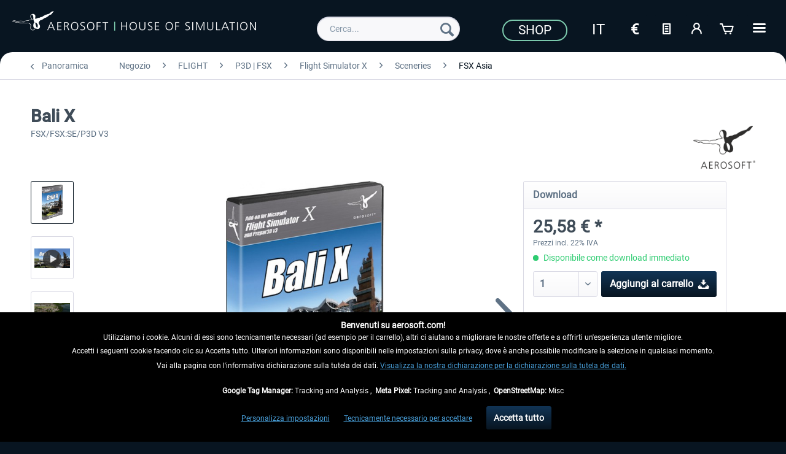

--- FILE ---
content_type: text/html; charset=UTF-8
request_url: https://www.aerosoft.com/it/negozio/flight/p3d-fsx/flight-simulator-x/sceneries/fsx-asia/1548/bali-x
body_size: 27063
content:
<!DOCTYPE html> <html class="no-js" lang="it-IT" itemscope="itemscope" itemtype="https://schema.org/WebPage"> <head> <meta charset="utf-8"> <meta name="author" content="" /> <meta name="robots" content="index,follow" /> <meta name="revisit-after" content="15 giorni" /> <meta name="keywords" content="and, this, airport, with, is, to, for, detailed, international, The, fly, resolution, 40, that, jetways, been, custom, true, Bali, animated" /> <meta name="description" content="The international Airport of Bali  has been modelled for FSX, FSX:SE and P3D based on recent aerial imagery with a resolution of 0.4 m/pixel. The cus…" /> <meta property="og:type" content="product" /> <meta property="og:site_name" content="Aerosoft Shop" /> <meta property="og:url" content="https://www.aerosoft.com/it/negozio/flight/p3d-fsx/flight-simulator-x/sceneries/fsx-asia/1548/bali-x" /> <meta property="og:title" content="Bali X" /> <meta property="og:description" content="The international Airport of Bali&amp;nbsp; has been modelled for FSX, FSX:SE and P3D based on recent aerial imagery with a resolution of 0.4 m/pixel.…" /> <meta property="og:image" content="https://www.aerosoft.com/media/image/56/37/8c/bali-x5b6c4e1e7a055.jpg" /> <meta property="product:brand" content="Aerosoft" /> <meta property="product:price" content="25,58" /> <meta property="product:product_link" content="https://www.aerosoft.com/it/negozio/flight/p3d-fsx/flight-simulator-x/sceneries/fsx-asia/1548/bali-x" /> <meta name="twitter:card" content="product" /> <meta name="twitter:site" content="Aerosoft Shop" /> <meta name="twitter:title" content="Bali X" /> <meta name="twitter:description" content="The international Airport of Bali&amp;nbsp; has been modelled for FSX, FSX:SE and P3D based on recent aerial imagery with a resolution of 0.4 m/pixel.…" /> <meta name="twitter:image" content="https://www.aerosoft.com/media/image/56/37/8c/bali-x5b6c4e1e7a055.jpg" /> <meta itemprop="copyrightHolder" content="Aerosoft Shop" /> <meta itemprop="copyrightYear" content="2020" /> <meta itemprop="isFamilyFriendly" content="True" /> <meta itemprop="image" content="https://www.aerosoft.com/media/image/4e/e9/53/aerosoft-logo-claims.png" /> <meta name="viewport" content="width=device-width, initial-scale=1.0"> <meta name="mobile-web-app-capable" content="yes"> <meta name="apple-mobile-web-app-title" content="Aerosoft Shop"> <meta name="apple-mobile-web-app-capable" content="yes"> <meta name="apple-mobile-web-app-status-bar-style" content="default"> <link rel="alternate" hreflang="de-DE" href="https://www.aerosoft.com/de/shop/flight/p3d-fsx/flight-simulator-x/szenerien/fsx-asien/1548/bali-x" /> <link rel="alternate" hreflang="en-GB" href="https://www.aerosoft.com/en/shop/flight/p3d-fsx/flight-simulator-x/sceneries/fsx-asia/1548/bali-x" /> <link rel="alternate" hreflang="es-ES" href="https://www.aerosoft.com/es/tienda/flight/p3d-fsx/flight-simulator-x/escenarios/fsx-asia/1548/bali-x" /> <link rel="alternate" hreflang="fr-FR" href="https://www.aerosoft.com/fr/boutique/flight/p3d-fsx/flight-simulator-x/scenes/fsx-asie/1548/bali-x" /> <link rel="alternate" hreflang="it-IT" href="https://www.aerosoft.com/it/negozio/flight/p3d-fsx/flight-simulator-x/sceneries/fsx-asia/1548/bali-x" /> <link rel="apple-touch-icon-precomposed" href="https://www.aerosoft.com/media/image/d0/07/47/as_apple-icon-180x180.png"> <link rel="shortcut icon" href="https://www.aerosoft.com/media/unknown/8b/0f/57/as-favicon.ico"> <meta name="msapplication-navbutton-color" content="#081521" /> <meta name="application-name" content="Aerosoft Shop" /> <meta name="msapplication-starturl" content="https://www.aerosoft.com/it/" /> <meta name="msapplication-window" content="width=1024;height=768" /> <meta name="msapplication-TileImage" content="https://www.aerosoft.com/media/image/05/a6/f5/as_ms-icon-150x150.png"> <meta name="msapplication-TileColor" content="#081521"> <meta name="theme-color" content="#081521" /> <link rel="canonical" href="https://www.aerosoft.com/it/negozio/flight/p3d-fsx/flight-simulator-x/sceneries/fsx-asia/1548/bali-x" /> <title itemprop="name">Bali X | Aerosoft Shop</title> <link href="/web/cache/1768300325_026d16d8fe56cd28b075aa5f13016335.css" media="all" rel="stylesheet" type="text/css" /> <script>
var mndCookieExpireDays = '31';
var mndCookieGACode = '';
var mndCookieGAOptIn = 'true';
var mndCookieShowPrivacySettingsLink = 'true';
var mndCookieShowPrivacySettingsLinkText = 'Personalizza impostazioni';
var mndCookiePixelInstalled = '';
var mndCookieVersion = '1';
var mndCookiePrivacyLink = 'shopware.php?sViewport=custom&sCustom=201';
var mndCookieImprintLink = '/impressum';
var mndCookieReloadPage = 'true';
var mndCookieReloadAddUtm = 'false';
var mndCookieCustomTrackingCookiesJSON = JSON.parse(JSON.stringify([{"Name":"Google Tag Manager","Cookie":"googletag-is-active","Setting":"Opt-In","description":"","type":"mndCookieTypeTracking"},{"Name":"Meta Pixel","Cookie":"fbpixel-is-active","Setting":"Opt-In","description":"","type":"mndCookieTypeTracking"},{"Name":"OpenStreetMap","Cookie":"streetmaps-is-active","Setting":"Opt-In","description":"","type":"mndCookieTypeElse"}]));
var mndCookieHideCloseButton = 'true';
var mndIsSecureShop = true;
// Simple function to read cookies
function mndGetTrackingCookie(name) {
var nameEQ = name + "=";
var ca = document.cookie.split(';');
for(var i=0;i < ca.length;i++) {
var c = ca[i];
while (c.charAt(0)==' ') c = c.substring(1,c.length);
if (c.indexOf(nameEQ) == 0) return c.substring(nameEQ.length,c.length);
}
return null;
}
// Custom JS function from plugin config
var mndCustomJs = function() {
}
// Set GA cookie and window attribute
if (mndCookieGACode !== '') {
var mndCookieGACodeArray = mndCookieGACode.split(',');
if(mndCookieGAOptIn === 'true' && mndGetTrackingCookie('mnd-ga-opted-in') !== 'true') {
mndCookieGACodeArray.forEach(function(el, index, array){
var gaProperty = mndCookieGACodeArray[index];
var disableStr = 'ga-disable-' + gaProperty;
if (mndIsSecureShop !== undefined && mndIsSecureShop === true) {
document.cookie = disableStr + '=true; expires=Thu, 31 Dec 2118 23:59:59 UTC; path=/; secure';
} else {
document.cookie = disableStr + '=true; expires=Thu, 31 Dec 2118 23:59:59 UTC; path=/;';
}
window[disableStr] = true;
});
} else {
mndCookieGACodeArray.forEach(function(el, index, array){
var gaProperty = mndCookieGACodeArray[index];
var disableStr = 'ga-disable-' + gaProperty;
if (mndGetTrackingCookie(disableStr) === 'true') {
window[disableStr] = true;
}
});
}
}
// Set data layer attributes
window.dataLayer = window.dataLayer || [];
// Check custom tracking codes and set data layers
for(var i = 0; i < mndCookieCustomTrackingCookiesJSON.length; i++) {
var obj = mndCookieCustomTrackingCookiesJSON[i];
if(obj.Name != '' && obj.Cookie != '') {
if(obj.Setting === 'Opt-In' && mndGetTrackingCookie(obj.Cookie) !== 'true') {
if (mndIsSecureShop !== undefined && mndIsSecureShop === true) {
document.cookie = obj.Cookie+'=false; expires=Thu, 31 Dec 2118 23:59:59 UTC; path=/; secure';
} else {
document.cookie = obj.Cookie+'=false; expires=Thu, 31 Dec 2118 23:59:59 UTC; path=/;';
}
}
if(obj.Setting === 'Opt-Out' && mndGetTrackingCookie(obj.Cookie) != 'false') {
if (mndIsSecureShop !== undefined && mndIsSecureShop === true) {
document.cookie = obj.Cookie+'=true; expires=Thu, 31 Dec 2118 23:59:59 UTC; path=/; secure';
} else {
document.cookie = obj.Cookie+'=true; expires=Thu, 31 Dec 2118 23:59:59 UTC; path=/;';
}
}
}
if(obj.Cookie != '') {
var layerName = obj.Cookie;
arr = [];
if(mndGetTrackingCookie(obj.Cookie) === 'true') {
arr[layerName] = 'active';
window.dataLayer.push(arr);
} else {
arr[layerName] = 'inactive';
window.dataLayer.push(arr);
}
}
}
</script>  <script type="text/javascript" src="https://widget.trustpilot.com/bootstrap/v5/tp.widget.bootstrap.min.js" async></script>   <script>
if(mndGetTrackingCookie('fbpixel-is-active') == 'true') {
var tag = document.createElement('script');
var script = '!function (f, b, e, v, n, t, s){' +
'if (f.fbq)' +
'return;n = f.fbq = function () {' +
'n.callMethod ?' +
'n.callMethod.apply(n, arguments) : n.queue.push(arguments)};' +
'if (!f._fbq)' +
'f._fbq = n;n.push = n;n.loaded = !0;n.version = "2.0";' +
'n.queue = [];t = b.createElement(e);t.async = !0;' +
't.src = v;s = b.getElementsByTagName(e)[0];' +
's.parentNode.insertBefore(t, s)}' +
'(window, document, "script", "https://connect.facebook.net/en_US/fbevents.js");fbq("init", "528714644185709");' +
'fbq("track", "PageView");';
tag.append(script);
document.addEventListener('DOMContentLoaded', function (event) {
var dontTrackObject = document.querySelectorAll('[data-fbpixel]')[0];
if (dontTrackObject != null) {
dontTrackObject.addEventListener('click', function (e) {
e.preventDefault();
localStorage.setItem('DontTrackMe', true);
alert('Das Tracking für Facebook Remarketing wurde deaktiviert!');
});
}
if (localStorage.getItem('DontTrackMe') == null) {
document.body.append(tag);
}
});
}
</script>  <script> if(mndGetTrackingCookie('googletag-is-active') == 'true') { document.write('<script async src="https://www.googletagmanager.com/gtag/js?id=G-C2BNFGSRPJ"></' + 'script>');
window.dataLayer = window.dataLayer || [];
function gtag(){dataLayer.push(arguments);}
gtag('js', new Date());
gtag('config', 'G-C2BNFGSRPJ');
}
</script> <script>var dv_accessibility_options = {"language":"it","standardToolPosition":6,"openToolKey":"ctrlQ","filters":{"height":"","displayBlock":".cart--amount,.cart--display,.cart--quantity","lineHeight":".account--display,.filter-panel--title,.navigation--signin-btn,.cart--amount,.cookie-permission--decline-button,.cookie-permission--configure-button,.cart--display","wrapInput":".main-search--form"},"enabledModules":{"keyboardNav":"1","contrast":"1","highlightLinks":"1","biggerText":"1","textSpacing":"1","legibleFonts":"1","bigCursor":"1","readingGuide":"1","tooltips":"1","pauseAnimations":"1"},"enableResetButton":"1","enablePageStructureButton":"1","enablePositionButton":"1","moduleKeyboardNav":{"frameColor":"#ff0000"},"moduleContrast":{"useInverseColors":"1","useDarkContrast":"1","useLightContrast":"1","useDesaturate":"1"},"moduleHighlightLinks":{"color":"#ffff00","background":"#00d1113a","highlightColor":"#000000"},"moduleLegibleFonts":["dvaccess-legible-fonts","dvaccess-legible-fonts-1"],"moduleBigCursor":{"imageURL":"[data-uri]"},"moduleReadingGuide":{"color":"#ff0000","background":"#000000","readingGuideColor":"#ff0000"},"snippets":null,"reloadOnXHR":false};</script> <link href="/custom/plugins/VerignDvAccessibility/Resources/public/css/dvaccess.min.css" media="all" rel="stylesheet" type="text/css" /> <link href="/custom/plugins/VerignDvAccessibility/Resources/public/css/shopwareaccess.css" media="all" rel="stylesheet" type="text/css" /> </head> <body class="is--ctl-detail is--act-index" > <div class="page-wrap"> <noscript class="noscript-main"> <div class="alert is--warning"> <div class="alert--icon"> <i class="icon--element icon--warning"></i> </div> <div class="alert--content"> Per essere in grado di utilizzare Aerosoft&#x20;Shop in tutte le sue funzioni, ti consigliamo di attivare Javascript nel tuo browser. </div> </div> </noscript> <header class="header-main"> <div class="container header--navigation"> <div class="logo-main block-group" role="banner"> <div> <div class="logo--shop block"> <a class="logo--link" href="https://www.aerosoft.com/it/" title="Aerosoft Shop - Vai alla Pagina iniziale"> <picture> <source srcset="https://www.aerosoft.com/media/image/4e/e9/53/aerosoft-logo-claims.png" media="(min-width: 78.75em)"> <source srcset="https://www.aerosoft.com/media/image/4e/e9/53/aerosoft-logo-claims.png" media="(min-width: 64em)"> <source srcset="https://www.aerosoft.com/media/image/4e/e9/53/aerosoft-logo-claims.png" media="(min-width: 48em)"> <img srcset="https://www.aerosoft.com/media/image/e3/41/10/aerosoft-logo-claims3eKdl2LstzoIA.png" alt="Aerosoft Shop - Vai alla Pagina iniziale" /> </picture> </a> </div> </div> </div> <nav class="shop--navigation block-group"> <ul class="navigation--list block-group" role="menubar"> <li class="navigation--entry entry--menu-left" role="menuitem"> <a class="entry--link entry--trigger btn is--icon-left" href="#offcanvas--left" data-offcanvas="true" data-offCanvasSelector=".sidebar-main" aria-label=""> <i class="icon--menu"></i> </a> </li> <li class="navigation--entry entry--search" role="menuitem" data-search="true" aria-haspopup="true" data-minLength="3"> <a class="btn entry--link entry--trigger" href="#show-hide--search" title="Visualizza / Chiudi ricerca" aria-label="Visualizza / Chiudi ricerca"> <i class="icon--search"></i> <span class="search--display">Cerca</span> </a> <form action="/it/search" method="get" class="main-search--form"> <input type="search" name="sSearch" class="main-search--field" autocomplete="off" autocapitalize="off" placeholder="Cerca..." maxlength="40" /> <button type="submit" class="main-search--button" aria-label="Cerca"> <i class="icon--search"></i> <span class="main-search--text">Cerca</span> </button> <div class="form--ajax-loader">&nbsp;</div> </form> <div class="main-search--results"></div> </li> <li class="navigation--entry entry--notepad" role="menuitem"> <a href="https://www.aerosoft.com/it/note" title="Lista dei desideri" class="btn"> <i class="icon--text"></i> </a> </li> <li class="navigation--entry entry--account" role="menuitem" data-offcanvas="true" data-offCanvasSelector=".account--dropdown-navigation"> <a href="https://www.aerosoft.com/it/account" title="Il mio account" aria-label="Il mio account" class="btn is--icon-left entry--link account--link"> <i class="icon--account"></i> <span class="account--display"> Il mio account </span> </a> </li> <li class="navigation--entry entry--cart" role="menuitem"> <a class="btn is--icon-left cart--link" href="https://www.aerosoft.com/it/checkout/cart" title="Carrello d\&#039;acquisto" aria-label="Carrello d\&#039;acquisto"> <span class="cart--display"> Carrello d\'acquisto </span> <span class="badge is--primary is--minimal cart--quantity is--hidden">0</span> <i class="icon--basket"></i> <span class="cart--amount"> 0,00&nbsp;&euro; * </span> </a> <div class="ajax-loader">&nbsp;</div> </li> </ul> </nav> <div id="scroll-up"> <a href="#"><i class="icon--arrow-up"></i><br> </a> </div> <div class="logo--right"> <div class="top-bar"> <div style="background: #081521; min-height: 33px; padding-top: 5px;"> <nav class="top-bar--navigation" role="menubar"> <div class="navigation--entry"> <a href="https://www.aerosoft.com/it/negozio/"><button class="as--button-topbar">Shop</button></a> </div> <div class="navigation--entry"> <form method="post" class="language--form"> <div class="navigation--entry entry--notepad" role="menuitem"> <select name="__shop" class="as_btn--language--switch" data-auto-submit="true" title="Lingua"> <option value="1" > De </option> <option value="2" > En </option> <option value="5" > Es </option> <option value="6" > Fr </option> <option value="9" selected="selected"> It </option> </select> </div> <input type="hidden" name="__redirect" value="1"> </form> </div> <div class="navigation--entry entry--notepad" role="menuitem"> <select onChange="window.location.href=this.value" class="btn" title="Währungswechsel"> <option data-content="<i class='icon--text'></i> aria-hidden='true'></i>Option1" value="//www.aerosoft.com/en">€</option> <option value="//www.aerosoft.com/us" >$</option> </select> </div> <li class="navigation--entry entry--notepad" role="menuitem"> <a href="https://www.aerosoft.com/it/note" title="Lista dei desideri" class="btn"> <i class="icon--text"></i> </a> </li> <li class="navigation--entry entry--account" role="menuitem" data-offcanvas="true" data-offCanvasSelector=".account--dropdown-navigation"> <a href="https://www.aerosoft.com/it/account" title="Il mio account" aria-label="Il mio account" class="btn is--icon-left entry--link account--link"> <i class="icon--account"></i> <span class="account--display"> Il mio account </span> </a> </li> <li class="navigation--entry entry--cart" role="menuitem"> <a class="btn is--icon-left cart--link" href="https://www.aerosoft.com/it/checkout/cart" title="Carrello d\&#039;acquisto" aria-label="Carrello d\&#039;acquisto"> <span class="cart--display"> Carrello d\'acquisto </span> <span class="badge is--primary is--minimal cart--quantity is--hidden">0</span> <i class="icon--basket"></i> <span class="cart--amount"> 0,00&nbsp;&euro; * </span> </a> <div class="ajax-loader">&nbsp;</div> </li> <div class="as-dropdown"> <div class="navigation--entry"> <a href="#" class="btn"> <i class="icon--list3"></i> </a> </div> <div class="as-dropdown-content"> <ul class="advanced-menu menu--list menu--level-0 columns--1" style="width: 100%;"> <li class="menu--list-item item--level-0 is--active" role="menuitem"> <a class="menu--list-item-link is--active" href="https://www.aerosoft.com/it/negozio/" title="Negozio" aria-label="Negozio" itemprop="url"> <span itemprop="name">Negozio</span> </a> </li> <li class="menu--list-item item--level-0" role="menuitem"> <a class="menu--list-item-link" href="https://www.aerosoft.com/it/azienda" title="L'azienda" aria-label="L'azienda" itemprop="url"> <span itemprop="name">L'azienda</span> </a> </li> <li class="menu--list-item item--level-0" role="menuitem"> <a class="menu--list-item-link" href="https://www.gamespress.com/Aerosoft" title="Stampa" aria-label="Stampa" itemprop="url" target="_blank" rel="nofollow noopener"> <span itemprop="name">Stampa</span> </a> </li> <li class="menu--list-item item--level-0" role="menuitem"> <a class="menu--list-item-link" href="https://www.aerosoft.com/it/contatti" title="Contatto" aria-label="Contatto" itemprop="url"> <span itemprop="name">Contatto</span> </a> </li> </ul> </div> </div> </nav> </div> </div> </div> <div class="container--ajax-cart" data-collapse-cart="true" data-displayMode="offcanvas"></div> </div> </header> <section class="content-main container block-group"> <nav class="content--breadcrumb block"> <a class="breadcrumb--button breadcrumb--link" href="https://www.aerosoft.com/it/negozio/flight/p3d-fsx/flight-simulator-x/sceneries/fsx-asia/" title="Panoramica"> <i class="icon--arrow-left"></i> <span class="breadcrumb--title">Panoramica</span> </a> <ul class="breadcrumb--list" role="menu" itemscope itemtype="https://schema.org/BreadcrumbList"> <li role="menuitem" class="breadcrumb--entry" itemprop="itemListElement" itemscope itemtype="https://schema.org/ListItem"> <a class="breadcrumb--link" href="https://www.aerosoft.com/it/negozio/" title="Negozio" itemprop="item"> <link itemprop="url" href="https://www.aerosoft.com/it/negozio/" /> <span class="breadcrumb--title" itemprop="name">Negozio</span> </a> <meta itemprop="position" content="0" /> </li> <li role="none" class="breadcrumb--separator"> <i class="icon--arrow-right"></i> </li> <li role="menuitem" class="breadcrumb--entry" itemprop="itemListElement" itemscope itemtype="https://schema.org/ListItem"> <a class="breadcrumb--link" href="https://www.aerosoft.com/it/negozio/flight/" title="FLIGHT" itemprop="item"> <link itemprop="url" href="https://www.aerosoft.com/it/negozio/flight/" /> <span class="breadcrumb--title" itemprop="name">FLIGHT</span> </a> <meta itemprop="position" content="1" /> </li> <li role="none" class="breadcrumb--separator"> <i class="icon--arrow-right"></i> </li> <li role="menuitem" class="breadcrumb--entry" itemprop="itemListElement" itemscope itemtype="https://schema.org/ListItem"> <a class="breadcrumb--link" href="https://www.aerosoft.com/it/negozio/flight/p3d-fsx/" title="P3D | FSX" itemprop="item"> <link itemprop="url" href="https://www.aerosoft.com/it/negozio/flight/p3d-fsx/" /> <span class="breadcrumb--title" itemprop="name">P3D | FSX</span> </a> <meta itemprop="position" content="2" /> </li> <li role="none" class="breadcrumb--separator"> <i class="icon--arrow-right"></i> </li> <li role="menuitem" class="breadcrumb--entry" itemprop="itemListElement" itemscope itemtype="https://schema.org/ListItem"> <a class="breadcrumb--link" href="https://www.aerosoft.com/it/negozio/flight/p3d-fsx/flight-simulator-x/" title="Flight Simulator X" itemprop="item"> <link itemprop="url" href="https://www.aerosoft.com/it/negozio/flight/p3d-fsx/flight-simulator-x/" /> <span class="breadcrumb--title" itemprop="name">Flight Simulator X</span> </a> <meta itemprop="position" content="3" /> </li> <li role="none" class="breadcrumb--separator"> <i class="icon--arrow-right"></i> </li> <li role="menuitem" class="breadcrumb--entry" itemprop="itemListElement" itemscope itemtype="https://schema.org/ListItem"> <a class="breadcrumb--link" href="https://www.aerosoft.com/it/negozio/flight/p3d-fsx/flight-simulator-x/sceneries/" title="Sceneries" itemprop="item"> <link itemprop="url" href="https://www.aerosoft.com/it/negozio/flight/p3d-fsx/flight-simulator-x/sceneries/" /> <span class="breadcrumb--title" itemprop="name">Sceneries</span> </a> <meta itemprop="position" content="4" /> </li> <li role="none" class="breadcrumb--separator"> <i class="icon--arrow-right"></i> </li> <li role="menuitem" class="breadcrumb--entry is--active" itemprop="itemListElement" itemscope itemtype="https://schema.org/ListItem"> <a class="breadcrumb--link" href="https://www.aerosoft.com/it/negozio/flight/p3d-fsx/flight-simulator-x/sceneries/fsx-asia/" title="FSX Asia" itemprop="item"> <link itemprop="url" href="https://www.aerosoft.com/it/negozio/flight/p3d-fsx/flight-simulator-x/sceneries/fsx-asia/" /> <span class="breadcrumb--title" itemprop="name">FSX Asia</span> </a> <meta itemprop="position" content="5" /> </li> </ul> </nav> <nav class="product--navigation"> <a href="#" class="navigation--link link--prev"> <div class="link--prev-button"> <span class="link--prev-inner">Indietro</span> </div> <div class="image--wrapper"> <div class="image--container"></div> </div> </a> <a href="#" class="navigation--link link--next"> <div class="link--next-button"> <span class="link--next-inner">Successivo</span> </div> <div class="image--wrapper"> <div class="image--container"></div> </div> </a> </nav> <div class="content-main--inner"> <aside class="sidebar-main off-canvas"> <div class="navigation--smartphone"> <ul class="navigation--list "> <li class="navigation--entry entry--close-off-canvas"> <a href="#close-categories-menu" title="Chiudi menu" class="navigation--link"> Chiudi menu <i class="icon--arrow-right"></i> </a> </li> </ul> <div class="mobile--switches"> <div class="navigation--entry"> <form method="post" class="language--form"> <div class="navigation--entry entry--notepad" role="menuitem"> <select name="__shop" class="as_btn--language--switch" data-auto-submit="true" title="Lingua"> <option value="1" > De </option> <option value="2" > En </option> <option value="5" > Es </option> <option value="6" > Fr </option> <option value="9" selected="selected"> It </option> </select> </div> <input type="hidden" name="__redirect" value="1"> </form> </div> <div class="navigation--entry entry--notepad" role="menuitem"> <select onChange="window.location.href=this.value" class="btn" title="Währungswechsel"> <option data-content="<i class='icon--text'></i> aria-hidden='true'></i>Option1" value="//www.aerosoft.com/en">€</option> <option value="//www.aerosoft.com/us" >$</option> </select> </div> </div> </div> <div class="sidebar--categories-wrapper" data-subcategory-nav="true" data-mainCategoryId="1204" data-categoryId="1994" data-fetchUrl="/it/widgets/listing/getCategory/categoryId/1994"> <div class="categories--headline navigation--headline"> Categorie </div> <div class="sidebar--categories-navigation"> <ul class="sidebar--navigation categories--navigation navigation--list is--drop-down is--level0 is--rounded" role="menu"> <li class="navigation--entry is--active has--sub-categories has--sub-children" role="menuitem"> <a class="navigation--link is--active has--sub-categories link--go-forward" href="https://www.aerosoft.com/it/negozio/" data-categoryId="2153" data-fetchUrl="/it/widgets/listing/getCategory/categoryId/2153" title="Negozio"> Negozio <span class="is--icon-right"> <i class="icon--arrow-right"></i> </span> </a> <ul class="sidebar--navigation categories--navigation navigation--list is--level1 is--rounded" role="menu"> <li class="navigation--entry is--active has--sub-categories has--sub-children" role="menuitem"> <a class="navigation--link is--active has--sub-categories link--go-forward" href="https://www.aerosoft.com/it/negozio/flight/" data-categoryId="2348" data-fetchUrl="/it/widgets/listing/getCategory/categoryId/2348" title="FLIGHT"> FLIGHT <span class="is--icon-right"> <i class="icon--arrow-right"></i> </span> </a> <ul class="sidebar--navigation categories--navigation navigation--list is--level2 navigation--level-high is--rounded" role="menu"> <li class="navigation--entry has--sub-children" role="menuitem"> <a class="navigation--link link--go-forward" href="https://www.aerosoft.com/it/negozio/flight/microsoft-flight-simulator/" data-categoryId="1614" data-fetchUrl="/it/widgets/listing/getCategory/categoryId/1614" title="Microsoft Flight Simulator"> Microsoft Flight Simulator <span class="is--icon-right"> <i class="icon--arrow-right"></i> </span> </a> </li> <li class="navigation--entry has--sub-children" role="menuitem"> <a class="navigation--link link--go-forward" href="https://www.aerosoft.com/it/negozio/flight/x-plane/" data-categoryId="2189" data-fetchUrl="/it/widgets/listing/getCategory/categoryId/2189" title="X-Plane"> X-Plane <span class="is--icon-right"> <i class="icon--arrow-right"></i> </span> </a> </li> <li class="navigation--entry is--active has--sub-categories has--sub-children" role="menuitem"> <a class="navigation--link is--active has--sub-categories link--go-forward" href="https://www.aerosoft.com/it/negozio/flight/p3d-fsx/" data-categoryId="2307" data-fetchUrl="/it/widgets/listing/getCategory/categoryId/2307" title="P3D | FSX"> P3D | FSX <span class="is--icon-right"> <i class="icon--arrow-right"></i> </span> </a> <ul class="sidebar--navigation categories--navigation navigation--list is--level3 navigation--level-high is--rounded" role="menu"> <li class="navigation--entry has--sub-children" role="menuitem"> <a class="navigation--link link--go-forward" href="https://www.aerosoft.com/it/negozio/flight/p3d-fsx/prepar3d/" data-categoryId="1620" data-fetchUrl="/it/widgets/listing/getCategory/categoryId/1620" title="Prepar3D"> Prepar3D <span class="is--icon-right"> <i class="icon--arrow-right"></i> </span> </a> </li> <li class="navigation--entry is--active has--sub-categories has--sub-children" role="menuitem"> <a class="navigation--link is--active has--sub-categories link--go-forward" href="https://www.aerosoft.com/it/negozio/flight/p3d-fsx/flight-simulator-x/" data-categoryId="1215" data-fetchUrl="/it/widgets/listing/getCategory/categoryId/1215" title="Flight Simulator X"> Flight Simulator X <span class="is--icon-right"> <i class="icon--arrow-right"></i> </span> </a> <ul class="sidebar--navigation categories--navigation navigation--list is--level4 navigation--level-high is--rounded" role="menu"> <li class="navigation--entry" role="menuitem"> <a class="navigation--link" href="https://www.aerosoft.com/it/negozio/flight/p3d-fsx/flight-simulator-x/aircraft/" data-categoryId="1242" data-fetchUrl="/it/widgets/listing/getCategory/categoryId/1242" title="Aircraft"> Aircraft </a> </li> <li class="navigation--entry is--active has--sub-categories has--sub-children" role="menuitem"> <a class="navigation--link is--active has--sub-categories link--go-forward" href="https://www.aerosoft.com/it/negozio/flight/p3d-fsx/flight-simulator-x/sceneries/" data-categoryId="1243" data-fetchUrl="/it/widgets/listing/getCategory/categoryId/1243" title="Sceneries"> Sceneries <span class="is--icon-right"> <i class="icon--arrow-right"></i> </span> </a> <ul class="sidebar--navigation categories--navigation navigation--list is--level5 navigation--level-high is--rounded" role="menu"> <li class="navigation--entry" role="menuitem"> <a class="navigation--link" href="https://www.aerosoft.com/it/negozio/flight/p3d-fsx/flight-simulator-x/sceneries/fsx-europa/" data-categoryId="1983" data-fetchUrl="/it/widgets/listing/getCategory/categoryId/1983" title="FSX Europa"> FSX Europa </a> </li> <li class="navigation--entry" role="menuitem"> <a class="navigation--link" href="https://www.aerosoft.com/it/negozio/flight/p3d-fsx/flight-simulator-x/sceneries/fsx-africa/" data-categoryId="1992" data-fetchUrl="/it/widgets/listing/getCategory/categoryId/1992" title="FSX Africa"> FSX Africa </a> </li> <li class="navigation--entry" role="menuitem"> <a class="navigation--link" href="https://www.aerosoft.com/it/negozio/flight/p3d-fsx/flight-simulator-x/sceneries/fsx-antartide/" data-categoryId="1993" data-fetchUrl="/it/widgets/listing/getCategory/categoryId/1993" title="FSX Antartide"> FSX Antartide </a> </li> <li class="navigation--entry is--active" role="menuitem"> <a class="navigation--link is--active" href="https://www.aerosoft.com/it/negozio/flight/p3d-fsx/flight-simulator-x/sceneries/fsx-asia/" data-categoryId="1994" data-fetchUrl="/it/widgets/listing/getCategory/categoryId/1994" title="FSX Asia"> FSX Asia </a> </li> <li class="navigation--entry" role="menuitem"> <a class="navigation--link" href="https://www.aerosoft.com/it/negozio/flight/p3d-fsx/flight-simulator-x/sceneries/fsx-australia-oceania/" data-categoryId="1995" data-fetchUrl="/it/widgets/listing/getCategory/categoryId/1995" title="FSX Australia | Oceania"> FSX Australia | Oceania </a> </li> <li class="navigation--entry" role="menuitem"> <a class="navigation--link" href="https://www.aerosoft.com/it/negozio/flight/p3d-fsx/flight-simulator-x/sceneries/fsx-sud-america/" data-categoryId="1996" data-fetchUrl="/it/widgets/listing/getCategory/categoryId/1996" title="FSX Sud America"> FSX Sud America </a> </li> <li class="navigation--entry" role="menuitem"> <a class="navigation--link" href="https://www.aerosoft.com/it/negozio/flight/p3d-fsx/flight-simulator-x/sceneries/fsx-nord-america/" data-categoryId="1984" data-fetchUrl="/it/widgets/listing/getCategory/categoryId/1984" title="FSX Nord America"> FSX Nord America </a> </li> </ul> </li> <li class="navigation--entry" role="menuitem"> <a class="navigation--link" href="https://www.aerosoft.com/it/negozio/flight/p3d-fsx/flight-simulator-x/tools-missions/" data-categoryId="1241" data-fetchUrl="/it/widgets/listing/getCategory/categoryId/1241" title="Tools | Missions"> Tools | Missions </a> </li> </ul> </li> </ul> </li> <li class="navigation--entry" role="menuitem"> <a class="navigation--link" href="https://www.aerosoft.com/it/negozio/flight/ulteriori-simulatori/" data-categoryId="1307" data-fetchUrl="/it/widgets/listing/getCategory/categoryId/1307" title="Ulteriori Simulatori"> Ulteriori Simulatori </a> </li> <li class="navigation--entry has--sub-children" role="menuitem"> <a class="navigation--link link--go-forward" href="https://www.aerosoft.com/it/negozio/flight/hardware/" data-categoryId="2190" data-fetchUrl="/it/widgets/listing/getCategory/categoryId/2190" title="Hardware"> Hardware <span class="is--icon-right"> <i class="icon--arrow-right"></i> </span> </a> </li> <li class="navigation--entry" role="menuitem"> <a class="navigation--link" href="https://www.aerosoft.com/it/negozio/flight/news/" data-categoryId="2360" data-fetchUrl="/it/widgets/listing/getCategory/categoryId/2360" title="News"> News </a> </li> </ul> </li> <li class="navigation--entry has--sub-children" role="menuitem"> <a class="navigation--link link--go-forward" href="https://www.aerosoft.com/it/negozio/move/" data-categoryId="2349" data-fetchUrl="/it/widgets/listing/getCategory/categoryId/2349" title="MOVE"> MOVE <span class="is--icon-right"> <i class="icon--arrow-right"></i> </span> </a> </li> <li class="navigation--entry" role="menuitem"> <a class="navigation--link" href="https://www.aerosoft.com/it/negozio/buoni-regalo/" data-categoryId="1213" data-fetchUrl="/it/widgets/listing/getCategory/categoryId/1213" title="Buoni regalo"> Buoni regalo </a> </li> <li class="navigation--entry has--sub-children" role="menuitem"> <a class="navigation--link link--go-forward as_menu_highlight" href="https://www.aerosoft.com/it/negozio/sale/" data-categoryId="2193" data-fetchUrl="/it/widgets/listing/getCategory/categoryId/2193" title="Sale"> Sale <span class="is--icon-right"> <i class="icon--arrow-right"></i> </span> </a> </li> </ul> </li> <li class="navigation--entry" role="menuitem"> <a class="navigation--link" href="https://www.aerosoft.com/it/azienda" data-categoryId="2155" data-fetchUrl="/it/widgets/listing/getCategory/categoryId/2155" title="L&#039;azienda"> L'azienda </a> </li> <li class="navigation--entry" role="menuitem"> <a class="navigation--link" href="https://www.gamespress.com/Aerosoft" data-categoryId="2156" data-fetchUrl="/it/widgets/listing/getCategory/categoryId/2156" title="Stampa" rel="nofollow noopener"> Stampa </a> </li> <li class="navigation--entry" role="menuitem"> <a class="navigation--link" href="https://www.aerosoft.com/it/contatti" data-categoryId="2157" data-fetchUrl="/it/widgets/listing/getCategory/categoryId/2157" title="Contatto"> Contatto </a> </li> <li class="navigation--entry" role="menuitem"> <a class="navigation--link" href="https://www.aerosoft.com/it/top-news/" data-categoryId="2135" data-fetchUrl="/it/widgets/listing/getCategory/categoryId/2135" title="Top-News"> <i class="icon--info2"></i> Top-News </a> </li> <li class="navigation--entry" role="menuitem"> <a class="navigation--link" href="https://www.aerosoft.com/it/l-azienda-news/" data-categoryId="1722" data-fetchUrl="/it/widgets/listing/getCategory/categoryId/1722" title="L&#039;azienda News"> <i class="icon--info2"></i> L'azienda News </a> </li> </ul> </div> <div class="topseller panel has--border is--rounded"> <div class="topseller--title panel--title is--underline"> Più venduti </div> <div class="product-slider topseller--content panel--body" data-product-slider="true"> <div class="product-slider--container"> <div class="product-slider--item"> <div class="product--box box--slider" data-page-index="" data-ordernumber="AS14224" data-category-id="1994"> <div class="box--content is--rounded"> <div class="product--badges"> <div class="product--badge badge--esd"> <i class="icon--download"></i> </div> </div> <div class="product--info"> <a href="https://www.aerosoft.com/it/negozio/flight/p3d-fsx/flight-simulator-x/sceneries/fsx-asia/2214/fsdg-lite-bangalore" title="FSDG LITE - Bangalore" class="product--image" > <span class="image--element"> <span class="image--media"> <img srcset="https://www.aerosoft.com/media/image/84/7b/14/FSDG-Lite-Bangalore_200x200.png" alt="FSDG LITE - Bangalore" data-extension="png" title="FSDG LITE - Bangalore" /> </span> </span> </a> <a href="https://www.aerosoft.com/it/negozio/flight/p3d-fsx/flight-simulator-x/sceneries/fsx-asia/2214/fsdg-lite-bangalore" class="product--title" title="FSDG LITE - Bangalore"> FSDG LITE - Bangalore </a> <div style="overflow: hidden; min-height: 18px;"> </div> <div class="product--price-info"> <div class="price--unit" title="Contenuto"> </div> <div class="product--price"> <span class="price--default is--nowrap"> <i class="icon--download"></i>&nbsp; 10,24&nbsp;&euro; * </span> </div> </div> </div> </div> </div> </div> <div class="product-slider--item"> <div class="product--box box--slider" data-page-index="" data-ordernumber="AS11424" data-category-id="1994"> <div class="box--content is--rounded"> <div class="product--badges"> <div class="product--badge badge--esd"> <i class="icon--download"></i> </div> </div> <div class="product--info"> <a href="https://www.aerosoft.com/it/negozio/flight/p3d-fsx/flight-simulator-x/sceneries/fsx-asia/493/yekaterinburg-x" title="Yekaterinburg X" class="product--image" > <span class="image--element"> <span class="image--media"> <img srcset="https://www.aerosoft.com/media/image/db/68/f0/yekaterinburg5881f2a22b9ae_200x200.jpg" alt="Yekaterinburg X" data-extension="jpg" title="Yekaterinburg X" /> </span> </span> </a> <a href="https://www.aerosoft.com/it/negozio/flight/p3d-fsx/flight-simulator-x/sceneries/fsx-asia/493/yekaterinburg-x" class="product--title" title="Yekaterinburg X"> Yekaterinburg X </a> <div style="overflow: hidden; min-height: 18px;"> </div> <div class="product--price-info"> <div class="price--unit" title="Contenuto"> </div> <div class="product--price"> <span class="price--default is--nowrap"> <i class="icon--download"></i>&nbsp; 18,40&nbsp;&euro; * </span> </div> </div> </div> </div> </div> </div> <div class="product-slider--item"> <div class="product--box box--slider" data-page-index="" data-ordernumber="AS12762" data-category-id="1994"> <div class="box--content is--rounded"> <div class="product--badges"> <div class="product--badge badge--esd"> <i class="icon--download"></i> </div> </div> <div class="product--info"> <a href="https://www.aerosoft.com/it/negozio/flight/p3d-fsx/flight-simulator-x/sceneries/fsx-asia/842/norilsk-x" title="Norilsk X" class="product--image" > <span class="image--element"> <span class="image--media"> <img srcset="https://www.aerosoft.com/media/image/6c/cb/56/norilsk-x5881f364951fd_200x200.jpg" alt="Norilsk X" data-extension="jpg" title="Norilsk X" /> </span> </span> </a> <a href="https://www.aerosoft.com/it/negozio/flight/p3d-fsx/flight-simulator-x/sceneries/fsx-asia/842/norilsk-x" class="product--title" title="Norilsk X"> Norilsk X </a> <div style="overflow: hidden; min-height: 18px;"> </div> <div class="product--price-info"> <div class="price--unit" title="Contenuto"> </div> <div class="product--price"> <span class="price--default is--nowrap"> <i class="icon--download"></i>&nbsp; 18,40&nbsp;&euro; * </span> </div> </div> </div> </div> </div> </div> <div class="product-slider--item"> <div class="product--box box--slider" data-page-index="" data-ordernumber="AS13601" data-category-id="1994"> <div class="box--content is--rounded"> <div class="product--badges"> <div class="product--badge badge--esd"> <i class="icon--download"></i> </div> </div> <div class="product--info"> <a href="https://www.aerosoft.com/it/negozio/flight/p3d-fsx/flight-simulator-x/sceneries/fsx-asia/1287/fsdg-paro-x" title="FSDG - Paro X" class="product--image" > <span class="image--element"> <span class="image--media"> <img srcset="https://www.aerosoft.com/media/image/b4/81/fd/packshot_paro5881f4a1da683_200x200.png" alt="FSDG - Paro X" data-extension="png" title="FSDG - Paro X" /> </span> </span> </a> <a href="https://www.aerosoft.com/it/negozio/flight/p3d-fsx/flight-simulator-x/sceneries/fsx-asia/1287/fsdg-paro-x" class="product--title" title="FSDG - Paro X"> FSDG - Paro X </a> <div style="overflow: hidden; min-height: 18px;"> </div> <div class="product--price-info"> <div class="price--unit" title="Contenuto"> </div> <div class="product--price"> <span class="price--default is--nowrap"> <i class="icon--download"></i>&nbsp; 17,69&nbsp;&euro; * </span> </div> </div> </div> </div> </div> </div> <div class="product-slider--item"> <div class="product--box box--slider" data-page-index="" data-ordernumber="AS13816" data-category-id="1994"> <div class="box--content is--rounded"> <div class="product--badges"> <div class="product--badge badge--esd"> <i class="icon--download"></i> </div> </div> <div class="product--info"> <a href="https://www.aerosoft.com/it/negozio/flight/p3d-fsx/flight-simulator-x/sceneries/fsx-asia/1470/baku-x" title="Baku X" class="product--image" > <span class="image--element"> <span class="image--media"> <img srcset="https://www.aerosoft.com/media/image/9c/f9/ed/drzewiecki-baku-x_200x200.jpg" alt="Baku X" data-extension="jpg" title="Baku X" /> </span> </span> </a> <a href="https://www.aerosoft.com/it/negozio/flight/p3d-fsx/flight-simulator-x/sceneries/fsx-asia/1470/baku-x" class="product--title" title="Baku X"> Baku X </a> <div style="overflow: hidden; min-height: 18px;"> </div> <div class="product--price-info"> <div class="price--unit" title="Contenuto"> </div> <div class="product--price"> <span class="price--default is--nowrap"> <i class="icon--download"></i>&nbsp; 24,78&nbsp;&euro; * </span> </div> </div> </div> </div> </div> </div> <div class="product-slider--item"> <div class="product--box box--slider" data-page-index="" data-ordernumber="AS11860" data-category-id="1994"> <div class="box--content is--rounded"> <div class="product--badges"> <div class="product--badge badge--esd"> <i class="icon--download"></i> </div> </div> <div class="product--info"> <a href="https://www.aerosoft.com/it/negozio/flight/p3d-fsx/flight-simulator-x/sceneries/fsx-africa/361/holiday-airports" title="Holiday Airports" class="product--image" > <span class="image--element"> <span class="image--media"> <img srcset="https://www.aerosoft.com/media/image/ab/73/4b/holidayairports5881f23f019ba_200x200.jpg" alt="Holiday Airports" data-extension="jpg" title="Holiday Airports" /> </span> </span> </a> <a href="https://www.aerosoft.com/it/negozio/flight/p3d-fsx/flight-simulator-x/sceneries/fsx-africa/361/holiday-airports" class="product--title" title="Holiday Airports"> Holiday Airports </a> <div style="overflow: hidden; min-height: 18px;"> </div> <div class="product--price-info"> <div class="price--unit" title="Contenuto"> </div> <div class="product--price"> <span class="price--default is--nowrap"> <i class="icon--download"></i>&nbsp; 30,71&nbsp;&euro; * </span> </div> </div> </div> </div> </div> </div> <div class="product-slider--item"> <div class="product--box box--slider" data-page-index="" data-ordernumber="AS11182" data-category-id="1994"> <div class="box--content is--rounded"> <div class="product--badges"> <div class="product--badge badge--esd"> <i class="icon--download"></i> </div> </div> <div class="product--info"> <a href="https://www.aerosoft.com/it/negozio/flight/p3d-fsx/flight-simulator-x/sceneries/fsx-asia/371/maldives-x-the-male-atolls" title="Maldives X - The Malé Atolls" class="product--image" > <span class="image--element"> <span class="image--media"> <img srcset="https://www.aerosoft.com/media/image/3d/c2/ec/malex_2005881f243da8b0_200x200.jpg" alt="Maldives X - The Malé Atolls" data-extension="jpg" title="Maldives X - The Malé Atolls" /> </span> </span> </a> <a href="https://www.aerosoft.com/it/negozio/flight/p3d-fsx/flight-simulator-x/sceneries/fsx-asia/371/maldives-x-the-male-atolls" class="product--title" title="Maldives X - The Malé Atolls"> Maldives X - The Malé Atolls </a> <div style="overflow: hidden; min-height: 18px;"> </div> <div class="product--price-info"> <div class="price--unit" title="Contenuto"> </div> <div class="product--price"> <span class="price--default is--nowrap"> <i class="icon--download"></i>&nbsp; 18,40&nbsp;&euro; * </span> </div> </div> </div> </div> </div> </div> <div class="product-slider--item"> <div class="product--box box--slider" data-page-index="" data-ordernumber="AS12473" data-category-id="1994"> <div class="box--content is--rounded"> <div class="product--badges"> <div class="product--badge badge--esd"> <i class="icon--download"></i> </div> </div> <div class="product--info"> <a href="https://www.aerosoft.com/it/negozio/flight/p3d-fsx/flight-simulator-x/sceneries/fsx-asia/721/kamchatka-the-lost-world" title="Kamchatka - The Lost World" class="product--image" > <span class="image--element"> <span class="image--media"> <img srcset="https://www.aerosoft.com/media/image/37/c7/2a/kamchatka5881f31db5aac_200x200.jpg" alt="Kamchatka - The Lost World" data-extension="jpg" title="Kamchatka - The Lost World" /> </span> </span> </a> <a href="https://www.aerosoft.com/it/negozio/flight/p3d-fsx/flight-simulator-x/sceneries/fsx-asia/721/kamchatka-the-lost-world" class="product--title" title="Kamchatka - The Lost World"> Kamchatka - The Lost World </a> <div style="overflow: hidden; min-height: 18px;"> </div> <div class="product--price-info"> <div class="price--unit" title="Contenuto"> </div> <div class="product--price"> <span class="price--default is--nowrap"> <i class="icon--download"></i>&nbsp; 26,60&nbsp;&euro; * </span> </div> </div> </div> </div> </div> </div> </div> </div> </div> <div class="shop-sites--container is--rounded"> <div class="shop-sites--headline navigation--headline"> Informazioni </div> <ul class="shop-sites--navigation sidebar--navigation navigation--list is--drop-down is--level0" role="menu"> <li class="navigation--entry" role="menuitem"> <a class="navigation--link" href="http://support.aerosoft.com/index.php" title="Aggiornamenti" data-categoryId="217" data-fetchUrl="/it/widgets/listing/getCustomPage/pageId/217" target="_blank" rel="nofollow noopener"> Aggiornamenti </a> </li> <li class="navigation--entry" role="menuitem"> <a class="navigation--link" href="https://www.aerosoft.com/it/contatti" title="Contatti" data-categoryId="210" data-fetchUrl="/it/widgets/listing/getCustomPage/pageId/210" > Contatti </a> </li> <li class="navigation--entry" role="menuitem"> <a class="navigation--link" href="https://helpdesk.aerosoft.com" title="Fai una richiesta" data-categoryId="215" data-fetchUrl="/it/widgets/listing/getCustomPage/pageId/215" target="_blank" rel="nofollow noopener"> Fai una richiesta </a> </li> </ul> </div> </div> </aside> <div class="content--wrapper"> <div class="content product--details" itemscope itemtype="https://schema.org/Product" data-product-navigation="/it/widgets/listing/productNavigation" data-category-id="1994" data-main-ordernumber="AS13879" data-ajax-wishlist="true" data-compare-ajax="true" data-ajax-variants-container="true"> <header class="product--header"> <div class="product--info"> <h1 class="product--title" itemprop="name"> Bali X </h1> <div style="width: 80%; float:left; text-align: left; margin:0.3125rem 0rem 0rem;">FSX/FSX:SE/P3D V3</div> <div class="product--supplier"> <a href="https://www.aerosoft.com/it/aerosoft/" title="Ulteriori prodotti di Aerosoft" class="product--supplier-link"> <img src="https://www.aerosoft.com/media/image/5e/f2/96/AEROSOFT.png" alt="Aerosoft"> </a> </div> <div class="product--rating-container"> </div> </div> </header> <div class="product--detail-upper block-group"> <div class="product--image-container image-slider" data-image-slider="true" data-image-gallery="true" data-maxZoom="0" data-thumbnails=".image--thumbnails" > <div class="image--thumbnails image-slider--thumbnails"> <div class="image-slider--thumbnails-slide"> <a href="" title="Anteprima: Bali X" class="thumbnail--link is--active"> <img srcset="https://www.aerosoft.com/media/image/08/97/19/bali-x5b6c4e1e7a055_200x200.jpg" alt="Anteprima: Bali X" title="Anteprima: Bali X" class="thumbnail--image" /> </a> <a href="" class="thumbnail--link is--active"> <div class="as_thumbnail--video thumbnail--image"> <img srcset="https://i.ytimg.com/vi/pbOdU9uGbwI/mqdefault.jpg" class="thumbnail--image" /> </div> </a> <a href="//aerosoft-shop.com/shop-rd/bilder/screenshots/fsx/bali-x/bali-x-(1).jpg" class="thumbnail--link" target="_blank"> <img src="//aerosoft-shop.com/shop-rd/bilder/screenshots/fsx/bali-x/bali-x-(1).jpg" class="thumbnail--image" /> </a> <a href="//aerosoft-shop.com/shop-rd/bilder/screenshots/fsx/bali-x/bali-x-(10).jpg" class="thumbnail--link" target="_blank"> <img src="//aerosoft-shop.com/shop-rd/bilder/screenshots/fsx/bali-x/bali-x-(10).jpg" class="thumbnail--image" /> </a> <a href="//aerosoft-shop.com/shop-rd/bilder/screenshots/fsx/bali-x/bali-x-(11).jpg" class="thumbnail--link" target="_blank"> <img src="//aerosoft-shop.com/shop-rd/bilder/screenshots/fsx/bali-x/bali-x-(11).jpg" class="thumbnail--image" /> </a> <a href="//aerosoft-shop.com/shop-rd/bilder/screenshots/fsx/bali-x/bali-x-(12).jpg" class="thumbnail--link" target="_blank"> <img src="//aerosoft-shop.com/shop-rd/bilder/screenshots/fsx/bali-x/bali-x-(12).jpg" class="thumbnail--image" /> </a> <a href="//aerosoft-shop.com/shop-rd/bilder/screenshots/fsx/bali-x/bali-x-(13).jpg" class="thumbnail--link" target="_blank"> <img src="//aerosoft-shop.com/shop-rd/bilder/screenshots/fsx/bali-x/bali-x-(13).jpg" class="thumbnail--image" /> </a> <a href="//aerosoft-shop.com/shop-rd/bilder/screenshots/fsx/bali-x/bali-x-(14).jpg" class="thumbnail--link" target="_blank"> <img src="//aerosoft-shop.com/shop-rd/bilder/screenshots/fsx/bali-x/bali-x-(14).jpg" class="thumbnail--image" /> </a> <a href="//aerosoft-shop.com/shop-rd/bilder/screenshots/fsx/bali-x/bali-x-(15).jpg" class="thumbnail--link" target="_blank"> <img src="//aerosoft-shop.com/shop-rd/bilder/screenshots/fsx/bali-x/bali-x-(15).jpg" class="thumbnail--image" /> </a> <a href="//aerosoft-shop.com/shop-rd/bilder/screenshots/fsx/bali-x/bali-x-(16).jpg" class="thumbnail--link" target="_blank"> <img src="//aerosoft-shop.com/shop-rd/bilder/screenshots/fsx/bali-x/bali-x-(16).jpg" class="thumbnail--image" /> </a> <a href="//aerosoft-shop.com/shop-rd/bilder/screenshots/fsx/bali-x/bali-x-(17).jpg" class="thumbnail--link" target="_blank"> <img src="//aerosoft-shop.com/shop-rd/bilder/screenshots/fsx/bali-x/bali-x-(17).jpg" class="thumbnail--image" /> </a> <a href="//aerosoft-shop.com/shop-rd/bilder/screenshots/fsx/bali-x/bali-x-(2).jpg" class="thumbnail--link" target="_blank"> <img src="//aerosoft-shop.com/shop-rd/bilder/screenshots/fsx/bali-x/bali-x-(2).jpg" class="thumbnail--image" /> </a> <a href="//aerosoft-shop.com/shop-rd/bilder/screenshots/fsx/bali-x/bali-x-(3).jpg" class="thumbnail--link" target="_blank"> <img src="//aerosoft-shop.com/shop-rd/bilder/screenshots/fsx/bali-x/bali-x-(3).jpg" class="thumbnail--image" /> </a> <a href="//aerosoft-shop.com/shop-rd/bilder/screenshots/fsx/bali-x/bali-x-(4).jpg" class="thumbnail--link" target="_blank"> <img src="//aerosoft-shop.com/shop-rd/bilder/screenshots/fsx/bali-x/bali-x-(4).jpg" class="thumbnail--image" /> </a> <a href="//aerosoft-shop.com/shop-rd/bilder/screenshots/fsx/bali-x/bali-x-(5).jpg" class="thumbnail--link" target="_blank"> <img src="//aerosoft-shop.com/shop-rd/bilder/screenshots/fsx/bali-x/bali-x-(5).jpg" class="thumbnail--image" /> </a> <a href="//aerosoft-shop.com/shop-rd/bilder/screenshots/fsx/bali-x/bali-x-(6).jpg" class="thumbnail--link" target="_blank"> <img src="//aerosoft-shop.com/shop-rd/bilder/screenshots/fsx/bali-x/bali-x-(6).jpg" class="thumbnail--image" /> </a> <a href="//aerosoft-shop.com/shop-rd/bilder/screenshots/fsx/bali-x/bali-x-(7).jpg" class="thumbnail--link" target="_blank"> <img src="//aerosoft-shop.com/shop-rd/bilder/screenshots/fsx/bali-x/bali-x-(7).jpg" class="thumbnail--image" /> </a> <a href="//aerosoft-shop.com/shop-rd/bilder/screenshots/fsx/bali-x/bali-x-(8).jpg" class="thumbnail--link" target="_blank"> <img src="//aerosoft-shop.com/shop-rd/bilder/screenshots/fsx/bali-x/bali-x-(8).jpg" class="thumbnail--image" /> </a> <a href="//aerosoft-shop.com/shop-rd/bilder/screenshots/fsx/bali-x/bali-x-(9).jpg" class="thumbnail--link" target="_blank"> <img src="//aerosoft-shop.com/shop-rd/bilder/screenshots/fsx/bali-x/bali-x-(9).jpg" class="thumbnail--image" /> </a> </div> </div> <div class="image-slider--container no--thumbnails"><div class="image-slider--slide"><div class="image--box image-slider--item"><span class="image--element"data-img-large="https://www.aerosoft.com/media/image/73/52/3b/bali-x5b6c4e1e7a055_1280x1280.jpg"data-img-small="https://www.aerosoft.com/media/image/08/97/19/bali-x5b6c4e1e7a055_200x200.jpg"data-img-original="https://www.aerosoft.com/media/image/56/37/8c/bali-x5b6c4e1e7a055.jpg"data-alt="Bali X"><span class="image--media"><img srcset="https://www.aerosoft.com/media/image/12/33/11/bali-x5b6c4e1e7a055_600x600.jpg" alt="Bali X" itemprop="image" /></span></span></div><iframe frameborder="0" src="https://www.youtube-nocookie.com/embed/pbOdU9uGbwI?rel=0&modestbranding=1" width="100%" height="100%" allowfullscreen="" class="youtube-player image-slider--item"></iframe><div class="image--box image-slider--item"><span class="image--element"><span class="image--media"><img src="//aerosoft-shop.com/shop-rd/bilder/screenshots/fsx/bali-x/bali-x-(1).jpg" alt="Bali X" itemprop="image" /></span></span></div><div class="image--box image-slider--item"><span class="image--element"><span class="image--media"><img src="//aerosoft-shop.com/shop-rd/bilder/screenshots/fsx/bali-x/bali-x-(10).jpg" alt="Bali X" itemprop="image" /></span></span></div><div class="image--box image-slider--item"><span class="image--element"><span class="image--media"><img src="//aerosoft-shop.com/shop-rd/bilder/screenshots/fsx/bali-x/bali-x-(11).jpg" alt="Bali X" itemprop="image" /></span></span></div><div class="image--box image-slider--item"><span class="image--element"><span class="image--media"><img src="//aerosoft-shop.com/shop-rd/bilder/screenshots/fsx/bali-x/bali-x-(12).jpg" alt="Bali X" itemprop="image" /></span></span></div><div class="image--box image-slider--item"><span class="image--element"><span class="image--media"><img src="//aerosoft-shop.com/shop-rd/bilder/screenshots/fsx/bali-x/bali-x-(13).jpg" alt="Bali X" itemprop="image" /></span></span></div><div class="image--box image-slider--item"><span class="image--element"><span class="image--media"><img src="//aerosoft-shop.com/shop-rd/bilder/screenshots/fsx/bali-x/bali-x-(14).jpg" alt="Bali X" itemprop="image" /></span></span></div><div class="image--box image-slider--item"><span class="image--element"><span class="image--media"><img src="//aerosoft-shop.com/shop-rd/bilder/screenshots/fsx/bali-x/bali-x-(15).jpg" alt="Bali X" itemprop="image" /></span></span></div><div class="image--box image-slider--item"><span class="image--element"><span class="image--media"><img src="//aerosoft-shop.com/shop-rd/bilder/screenshots/fsx/bali-x/bali-x-(16).jpg" alt="Bali X" itemprop="image" /></span></span></div><div class="image--box image-slider--item"><span class="image--element"><span class="image--media"><img src="//aerosoft-shop.com/shop-rd/bilder/screenshots/fsx/bali-x/bali-x-(17).jpg" alt="Bali X" itemprop="image" /></span></span></div><div class="image--box image-slider--item"><span class="image--element"><span class="image--media"><img src="//aerosoft-shop.com/shop-rd/bilder/screenshots/fsx/bali-x/bali-x-(2).jpg" alt="Bali X" itemprop="image" /></span></span></div><div class="image--box image-slider--item"><span class="image--element"><span class="image--media"><img src="//aerosoft-shop.com/shop-rd/bilder/screenshots/fsx/bali-x/bali-x-(3).jpg" alt="Bali X" itemprop="image" /></span></span></div><div class="image--box image-slider--item"><span class="image--element"><span class="image--media"><img src="//aerosoft-shop.com/shop-rd/bilder/screenshots/fsx/bali-x/bali-x-(4).jpg" alt="Bali X" itemprop="image" /></span></span></div><div class="image--box image-slider--item"><span class="image--element"><span class="image--media"><img src="//aerosoft-shop.com/shop-rd/bilder/screenshots/fsx/bali-x/bali-x-(5).jpg" alt="Bali X" itemprop="image" /></span></span></div><div class="image--box image-slider--item"><span class="image--element"><span class="image--media"><img src="//aerosoft-shop.com/shop-rd/bilder/screenshots/fsx/bali-x/bali-x-(6).jpg" alt="Bali X" itemprop="image" /></span></span></div><div class="image--box image-slider--item"><span class="image--element"><span class="image--media"><img src="//aerosoft-shop.com/shop-rd/bilder/screenshots/fsx/bali-x/bali-x-(7).jpg" alt="Bali X" itemprop="image" /></span></span></div><div class="image--box image-slider--item"><span class="image--element"><span class="image--media"><img src="//aerosoft-shop.com/shop-rd/bilder/screenshots/fsx/bali-x/bali-x-(8).jpg" alt="Bali X" itemprop="image" /></span></span></div><div class="image--box image-slider--item"><span class="image--element"><span class="image--media"><img src="//aerosoft-shop.com/shop-rd/bilder/screenshots/fsx/bali-x/bali-x-(9).jpg" alt="Bali X" itemprop="image" /></span></span></div></div></div> </div> <div class="product--buybox block"> <meta itemprop="brand" content="Aerosoft"/> <meta itemprop="releaseDate" content="2017-01-13"/> <div itemprop="offers" itemscope itemtype="http://schema.org/Offer" class="buybox--inner"> <meta itemprop="priceCurrency" content="EUR"/> <div class="product--configurator"> </div> <div class="as_buybox--headline"> Download </div> <div class="as_buybox--content"> <div class="product--price price--default"> <span class="price--content content--default"> 25,58&nbsp;&euro; * </span> </div> <p class="product--tax"> Prezzi incl. 22% IVA </p> <div class="product--delivery"> <link itemprop="availability" href="http://schema.org/InStock" /> <p class="delivery--information"> <span class="delivery--text delivery--text-available"> <i class="delivery--status-icon delivery--status-available"></i> Disponibile come download immediato </span> </p> </div> <form name="sAddToBasket" method="post" action="https://www.aerosoft.com/it/checkout/addArticle" class="buybox--form" data-add-article="true" data-eventName="submit" data-showModal="false" data-addArticleUrl="https://www.aerosoft.com/it/checkout/ajaxAddArticleCart"> <input type="hidden" name="sActionIdentifier" value=""/> <input type="hidden" name="sAddAccessories" id="sAddAccessories" value=""/> <input type="hidden" name="sAdd" value="AS13879"/> <div class="buybox--button-container block-group"> <div class="buybox--quantity block"> <div class="select-field"> <select id="sQuantity" name="sQuantity" class="quantity--select"> <option value="1">1</option> </select> </div> </div> <button class="buybox--button block btn is--primary is--icon-right is--center is--large" name="Aggiungere al carrello della spesa"> Aggiungi al carrello <i class="icon--download"></i> </button> </div> </form> </div> <nav class="product--actions"> <a href="https://www.aerosoft.com/it/note/add/ordernumber/AS13879" class="action--link link--notepad" rel="nofollow" title="Aggiungi alla Lista desideri" data-ajaxUrl="https://www.aerosoft.com/it/note/ajaxAdd/ordernumber/AS13879" data-text="Salvato"> <i class="icon--pencil"></i> <span class="action--text">Ricorda</span> </a> </nav> </div> <ul class="product--base-info list--unstyled"> <li class="base-info--entry entry--sku"> <strong class="entry--label"> Numero Ordine: </strong> <meta itemprop="productID" content="1548"/> <span class="entry--content" itemprop="sku"> AS13879 </span> </li> <li class="base-info--entry entry-attribute"> <strong class="entry--label"> Publisher: </strong> <span class="entry--content"> Aerosoft </span> </li> <li class="base-info--entry entry-attribute"> <strong class="entry--label"> Sviluppatore: </strong> <span class="entry--content"> A-Flight </span> </li> <li class="base-info--entry entry-attribute"> <strong class="entry--label"> Lingua: </strong> <span class="entry--content"> Deutsch/English </span> </li> <li class="base-info--entry entry-attribute"> <strong class="entry--label"> Versione corrente: </strong> <span class="entry--content"> 1.02 </span> </li> </ul> </div> </div> <div class="tab-menu--product"> <div class="tab--navigation"> <a href="#" class="tab--link" title="Descrizione" data-tabName="description">Descrizione</a> <a class="tab--link" title="Requisiti di sistema" href="#">Requisiti di sistema</a> <a class="tab--link" title="Storia delle versioni" href="#">Storia delle versioni</a> </div> <div class="tab--container-list"> <div class="tab--container"> <div class="tab--header"> <a href="#" class="tab--title" title="Descrizione">Descrizione</a> </div> <div class="tab--preview"> The international Airport of Bali&nbsp; has been modelled for FSX, FSX:SE and P3D based on...<a href="#" class="tab--link" title=" altro"> altro</a> </div> <div class="tab--content"> <div class="buttons--off-canvas"> <a href="#" title="Chiudi menu" class="close--off-canvas"> <i class="icon--arrow-left"></i> Chiudi menu </a> </div> <div class="content--description"> <div class="content--title"> Informazione prodotto "Bali X" </div> <div class="product--description" itemprop="description"> <p>The international Airport of Bali&nbsp; has been modelled for FSX, FSX:SE and P3D based on recent aerial imagery with a resolution of 0.4 m/pixel. The custom airport environment with highly detailed airport buildings and high-resolution textures conveys the true Bali look and feel which you can see in the surroundings of this holiday destination. SODE animated jetways have also been included.&nbsp;Bali X was created with an eye for the details and offers virtual pilots a unique experience!</p> <p>The international airport Ngurah Rai is the airport of Denpasar, the capital of the province Cali. A daily service of 40 national and 40 international flights with 30,000 passengers make this a busy airport. The extension of the runway reaching right into the sea, now sees big airliners such as the Airbus A330, Boeing 747 and 777 fly to this dream destination.</p> <p><strong>Features:</strong></p> <ul> <li>0.40 m/pixel aerial imagery for the airport and immediate surroundings</li> <li>High detailed custom ground polygons</li> <li>High detailed airport buildings with high resolution textures.</li> <li>Custom modeled surrounding area of the airport for a true Bali look and feel.</li> <li>Static objects, buses, trucks, carts…</li> <li>SODE animated jetways (optional)</li> <li>3D PAPI lights</li> <li>AI compatible</li> <li>Manual and Charts</li> </ul> <hr> <p><strong>Awards/Reviews:</strong></p> <p><strong>Conclusion by FSElite.net:</strong><em><strong><br></strong>"I think this is the epitome of replay-ability. Not only is this one of the most beautiful regions of the world to fly to but there’s an exhaustive list of carriers and operators that fly to this oasis so your options really are endless. Coupled with the fact that this scenery in my opinion is just phenomenal. [...] So would I recommend this scenery? the question is why wouldn't I? Its FPS friendly, crafted in immense detail, affordable and aesthetically pleasing. Need I say more? Welcome to paradise."</em></p> <p><strong><a href="https://fselite.net/reviews/aerosoft-bali-x-fselite-review/" target="_blank" rel="nofollow noopener"> Read review</a></strong></p> </div> <div class="content--title"> Link correlati a "Bali X" </div> <ul class="content--list list--unstyled"> <li class="list--entry"> <a href="https://helpdesk.aerosoft.com" target=_blank rel="nofollow" class="content--link link--contact" title="Avete domande relative a questo prodotto?"> <i class="icon--arrow-right"></i> Avete domande relative a questo prodotto? </a> </li> <li class="list--entry"> <a href="https://www.aerosoft.com/it/aerosoft/" target="_parent" class="content--link link--supplier" title="Ulteriori prodotti di Aerosoft"> <i class="icon--arrow-right"></i> Ulteriori prodotti di Aerosoft </a> </li> </ul> </div> </div> </div> <div class="tab--container"> <div class="tab--header"><a class="tab--title" title="Requisiti di sistema" href="#">Requisiti di sistema</a></div> <div class="tab--preview"><a href="#" class="tab--link" title=" altro"> altro</a></div> <div class="tab--content"><div class="buttons--off-canvas"> <a class="close--off-canvas" href="#"> <i class="icon--arrow-left"></i> Zurück </a> </div> <div class="content--description"> <div class="product--description"> <p>Microsoft Flight Simulator X (with Service Pack 2 or Accelera¬tion), FSX Steam Edition or Lockheed Martin Prepar3D v.3<br>Windows 7 / 8 / 10<br>CPU with 2.8 Ghz or faster (Dual Core Processor recommended) <br>Min. 1 GB free hard disk space <br>3D graphic card with at least 256 MB<br>At least 1024 MB RAM <br>Download-Size: 760 MB</p> </div> </div></div> </div> <div class="tab--container"> <div class="tab--header"><a class="tab--title" title="Storia delle versioni" href="#">Storia delle versioni</a></div> <div class="tab--preview"><a href="#" class="tab--link" title=" altro"> altro</a></div> <div class="tab--content"><div class="buttons--off-canvas"> <a class="close--off-canvas" href="#"> <i class="icon--arrow-left"></i> Zurück </a> </div> <div class="content--description"> <div class="product--description"> <p><strong>Version 1.02:<br></strong></p> <ul> <li>Added a FTX vector option in config Tool -&gt; this fixes a water polygon issue around the scenery. (only for FTX Vector users)</li> </ul> <p><strong>Version 1.01:</strong></p> <ul> <li>Fixed a water polygon error in the south mangrove forest</li> <li>Added a VOR antenna to the airport</li> </ul> <p><strong>Version 1.00:</strong></p> <ul> <li>Download release</li> </ul> </div> </div></div> </div> </div> </div> <div class="tab-menu--cross-selling"> <div class="tab--navigation"> <a href="#content--similar-products" title="Prodotti simili" class="tab--link">Prodotti simili</a> <a href="#content--also-bought" title="Altri utenti hanno acquistato anche" class="tab--link">Altri utenti hanno acquistato anche</a> <a href="#content--customer-viewed" title="Altri utenti hanno guardato anche" class="tab--link">Altri utenti hanno guardato anche</a> </div> <div class="tab--container-list"> <div class="tab--container" data-tab-id="similar"> <div class="tab--header"> <a href="#" class="tab--title" title="Prodotti simili">Prodotti simili</a> </div> <div class="tab--content content--similar"> <div class="similar--content"> <div class="product-slider " data-initOnEvent="onShowContent-similar" data-product-slider="true"> <div class="product-slider--container"> <div class="product-slider--item"> <div class="product--box box--slider" data-page-index="" data-ordernumber="AS11860" data-category-id="1994"> <div class="box--content is--rounded"> <div class="product--badges"> <div class="product--badge badge--esd"> <i class="icon--download"></i> </div> </div> <div class="product--info"> <a href="https://www.aerosoft.com/it/negozio/flight/p3d-fsx/flight-simulator-x/sceneries/fsx-africa/361/holiday-airports" title="Holiday Airports" class="product--image" > <span class="image--element"> <span class="image--media"> <img srcset="https://www.aerosoft.com/media/image/ab/73/4b/holidayairports5881f23f019ba_200x200.jpg" alt="Holiday Airports" data-extension="jpg" title="Holiday Airports" /> </span> </span> </a> <a href="https://www.aerosoft.com/it/negozio/flight/p3d-fsx/flight-simulator-x/sceneries/fsx-africa/361/holiday-airports" class="product--title" title="Holiday Airports"> Holiday Airports </a> <div style="overflow: hidden; min-height: 18px;"> </div> <div class="product--price-info"> <div class="price--unit" title="Contenuto"> </div> <div class="product--price"> <span class="price--default is--nowrap"> <i class="icon--download"></i>&nbsp; 30,71&nbsp;&euro; * </span> </div> </div> </div> </div> </div> </div> <div class="product-slider--item"> <div class="product--box box--slider" data-page-index="" data-ordernumber="AS11182" data-category-id="1994"> <div class="box--content is--rounded"> <div class="product--badges"> <div class="product--badge badge--esd"> <i class="icon--download"></i> </div> </div> <div class="product--info"> <a href="https://www.aerosoft.com/it/negozio/flight/p3d-fsx/flight-simulator-x/sceneries/fsx-asia/371/maldives-x-the-male-atolls" title="Maldives X - The Malé Atolls" class="product--image" > <span class="image--element"> <span class="image--media"> <img srcset="https://www.aerosoft.com/media/image/3d/c2/ec/malex_2005881f243da8b0_200x200.jpg" alt="Maldives X - The Malé Atolls" data-extension="jpg" title="Maldives X - The Malé Atolls" /> </span> </span> </a> <a href="https://www.aerosoft.com/it/negozio/flight/p3d-fsx/flight-simulator-x/sceneries/fsx-asia/371/maldives-x-the-male-atolls" class="product--title" title="Maldives X - The Malé Atolls"> Maldives X - The Malé Atolls </a> <div style="overflow: hidden; min-height: 18px;"> </div> <div class="product--price-info"> <div class="price--unit" title="Contenuto"> </div> <div class="product--price"> <span class="price--default is--nowrap"> <i class="icon--download"></i>&nbsp; 18,40&nbsp;&euro; * </span> </div> </div> </div> </div> </div> </div> <div class="product-slider--item"> <div class="product--box box--slider" data-page-index="" data-ordernumber="AS12473" data-category-id="1994"> <div class="box--content is--rounded"> <div class="product--badges"> <div class="product--badge badge--esd"> <i class="icon--download"></i> </div> </div> <div class="product--info"> <a href="https://www.aerosoft.com/it/negozio/flight/p3d-fsx/flight-simulator-x/sceneries/fsx-asia/721/kamchatka-the-lost-world" title="Kamchatka - The Lost World" class="product--image" > <span class="image--element"> <span class="image--media"> <img srcset="https://www.aerosoft.com/media/image/37/c7/2a/kamchatka5881f31db5aac_200x200.jpg" alt="Kamchatka - The Lost World" data-extension="jpg" title="Kamchatka - The Lost World" /> </span> </span> </a> <a href="https://www.aerosoft.com/it/negozio/flight/p3d-fsx/flight-simulator-x/sceneries/fsx-asia/721/kamchatka-the-lost-world" class="product--title" title="Kamchatka - The Lost World"> Kamchatka - The Lost World </a> <div style="overflow: hidden; min-height: 18px;"> </div> <div class="product--price-info"> <div class="price--unit" title="Contenuto"> </div> <div class="product--price"> <span class="price--default is--nowrap"> <i class="icon--download"></i>&nbsp; 26,60&nbsp;&euro; * </span> </div> </div> </div> </div> </div> </div> <div class="product-slider--item"> <div class="product--box box--slider" data-page-index="" data-ordernumber="AS12828" data-category-id="1994"> <div class="box--content is--rounded"> <div class="product--badges"> <div class="product--badge badge--esd"> <i class="icon--download"></i> </div> </div> <div class="product--info"> <a href="https://www.aerosoft.com/it/negozio/flight/p3d-fsx/flight-simulator-x/sceneries/fsx-asia/882/varanasi-x" title="Varanasi X" class="product--image" > <span class="image--element"> <span class="image--media"> <img srcset="https://www.aerosoft.com/media/image/fd/b4/cb/varanasi-x5881f37a47cfb_200x200.jpg" alt="Varanasi X" data-extension="jpg" title="Varanasi X" /> </span> </span> </a> <a href="https://www.aerosoft.com/it/negozio/flight/p3d-fsx/flight-simulator-x/sceneries/fsx-asia/882/varanasi-x" class="product--title" title="Varanasi X"> Varanasi X </a> <div style="overflow: hidden; min-height: 18px;"> </div> <div class="product--price-info"> <div class="price--unit" title="Contenuto"> </div> <div class="product--price"> <span class="price--default is--nowrap"> <i class="icon--download"></i>&nbsp; 15,33&nbsp;&euro; * </span> </div> </div> </div> </div> </div> </div> <div class="product-slider--item"> <div class="product--box box--slider" data-page-index="" data-ordernumber="AS13870" data-category-id="1994"> <div class="box--content is--rounded"> <div class="product--badges"> <div class="product--badge badge--esd"> <i class="icon--download"></i> </div> </div> <div class="product--info"> <a href="https://www.aerosoft.com/it/negozio/flight/p3d-fsx/flight-simulator-x/sceneries/fsx-europa/1535/moscow-city-x" title="Moscow City X" class="product--image" > <span class="image--element"> <span class="image--media"> <img srcset="https://www.aerosoft.com/media/image/2f/34/35/moscow-city-x-fsx-p3d_200x200.jpg" alt="Moscow City X" data-extension="jpg" title="Moscow City X" /> </span> </span> </a> <a href="https://www.aerosoft.com/it/negozio/flight/p3d-fsx/flight-simulator-x/sceneries/fsx-europa/1535/moscow-city-x" class="product--title" title="Moscow City X"> Moscow City X </a> <div style="overflow: hidden; min-height: 18px;"> </div> <div class="product--price-info"> <div class="price--unit" title="Contenuto"> </div> <div class="product--price"> <span class="price--default is--nowrap"> <i class="icon--download"></i>&nbsp; 30,50&nbsp;&euro; * </span> </div> </div> </div> </div> </div> </div> <div class="product-slider--item"> <div class="product--box box--slider" data-page-index="" data-ordernumber="AS14790" data-category-id="1994"> <div class="box--content is--rounded"> <div class="product--badges"> <div class="product--badge badge--esd"> <i class="icon--download"></i> </div> </div> <div class="product--info"> <a href="https://www.aerosoft.com/it/negozio/flight/p3d-fsx/flight-simulator-x/sceneries/fsx-europa/2843/uuee-moscow-sheremetyevo-x-v2" title="UUEE Moscow Sheremetyevo X V2" class="product--image" > <span class="image--element"> <span class="image--media"> <img srcset="https://www.aerosoft.com/media/image/15/6d/27/UUEE-Moscow-Sheremetyevo-X-V25db6e1e3ca695_200x200.jpg" alt="UUEE Moscow Sheremetyevo X V2" data-extension="jpg" title="UUEE Moscow Sheremetyevo X V2" /> </span> </span> </a> <a href="https://www.aerosoft.com/it/negozio/flight/p3d-fsx/flight-simulator-x/sceneries/fsx-europa/2843/uuee-moscow-sheremetyevo-x-v2" class="product--title" title="UUEE Moscow Sheremetyevo X V2"> UUEE Moscow Sheremetyevo X V2 </a> <div style="overflow: hidden; min-height: 18px;"> </div> <div class="product--price-info"> <div class="price--unit" title="Contenuto"> </div> <div class="product--price"> <span class="price--default is--nowrap"> <i class="icon--download"></i>&nbsp; 26,84&nbsp;&euro; * </span> </div> </div> </div> </div> </div> </div> <div class="product-slider--item"> <div class="product--box box--slider" data-page-index="" data-ordernumber="AS14841" data-category-id="1994"> <div class="box--content is--rounded"> <div class="product--badges"> <div class="product--badge badge--esd"> <i class="icon--download"></i> </div> </div> <div class="product--info"> <a href="https://www.aerosoft.com/it/negozio/flight/p3d-fsx/flight-simulator-x/sceneries/fsx-asia/2916/lukla-mount-everest-extreme-for-fsx" title="Lukla - Mount Everest Extreme for FSX" class="product--image" > <span class="image--element"> <span class="image--media"> <img srcset="https://www.aerosoft.com/media/image/71/8f/54/Lukla-Mount-Everest-Extreme-FSX_200x200.jpg" alt="Lukla - Mount Everest Extreme for FSX" data-extension="jpg" title="Lukla - Mount Everest Extreme for FSX" /> </span> </span> </a> <a href="https://www.aerosoft.com/it/negozio/flight/p3d-fsx/flight-simulator-x/sceneries/fsx-asia/2916/lukla-mount-everest-extreme-for-fsx" class="product--title" title="Lukla - Mount Everest Extreme for FSX"> Lukla - Mount Everest Extreme for FSX </a> <div style="overflow: hidden; min-height: 18px;"> </div> <div class="product--price-info"> <div class="price--unit" title="Contenuto"> </div> <div class="product--price"> <span class="price--default is--nowrap"> <i class="icon--download"></i>&nbsp; 25,63&nbsp;&euro; * </span> </div> </div> </div> </div> </div> </div> <div class="product-slider--item"> <div class="product--box box--slider" data-page-index="" data-ordernumber="AS11424" data-category-id="1994"> <div class="box--content is--rounded"> <div class="product--badges"> <div class="product--badge badge--esd"> <i class="icon--download"></i> </div> </div> <div class="product--info"> <a href="https://www.aerosoft.com/it/negozio/flight/p3d-fsx/flight-simulator-x/sceneries/fsx-asia/493/yekaterinburg-x" title="Yekaterinburg X" class="product--image" > <span class="image--element"> <span class="image--media"> <img srcset="https://www.aerosoft.com/media/image/db/68/f0/yekaterinburg5881f2a22b9ae_200x200.jpg" alt="Yekaterinburg X" data-extension="jpg" title="Yekaterinburg X" /> </span> </span> </a> <a href="https://www.aerosoft.com/it/negozio/flight/p3d-fsx/flight-simulator-x/sceneries/fsx-asia/493/yekaterinburg-x" class="product--title" title="Yekaterinburg X"> Yekaterinburg X </a> <div style="overflow: hidden; min-height: 18px;"> </div> <div class="product--price-info"> <div class="price--unit" title="Contenuto"> </div> <div class="product--price"> <span class="price--default is--nowrap"> <i class="icon--download"></i>&nbsp; 18,40&nbsp;&euro; * </span> </div> </div> </div> </div> </div> </div> </div> </div> </div> </div> </div> <div class="tab--container" data-tab-id="alsobought"> <div class="tab--header"> <a href="#" class="tab--title" title="Altri utenti hanno acquistato anche">Altri utenti hanno acquistato anche</a> </div> <div class="tab--content content--also-bought"> <div class="bought--content"> <div class="product-slider " data-initOnEvent="onShowContent-alsobought" data-product-slider="true"> <div class="product-slider--container"> <div class="product-slider--item"> <div class="product--box box--slider" data-page-index="" data-ordernumber="AS13625" data-category-id="1994"> <div class="box--content is--rounded"> <div class="product--badges"> <div class="product--badge badge--esd"> <i class="icon--download"></i> </div> </div> <div class="product--info"> <a href="https://www.aerosoft.com/it/negozio/flight/p3d-fsx/flight-simulator-x/sceneries/fsx-nord-america/1310/bonaire-flamingo-airport-x" title="Bonaire Flamingo Airport X" class="product--image" > <span class="image--element"> <span class="image--media"> <img srcset="https://www.aerosoft.com/media/image/76/1a/b1/bonaire5881f4afc07bf_200x200.jpg" alt="Bonaire Flamingo Airport X" data-extension="jpg" title="Bonaire Flamingo Airport X" /> </span> </span> </a> <a href="https://www.aerosoft.com/it/negozio/flight/p3d-fsx/flight-simulator-x/sceneries/fsx-nord-america/1310/bonaire-flamingo-airport-x" class="product--title" title="Bonaire Flamingo Airport X"> Bonaire Flamingo Airport X </a> <div style="overflow: hidden; min-height: 18px;"> </div> <div class="product--price-info"> <div class="price--unit" title="Contenuto"> </div> <div class="product--price"> <span class="price--default is--nowrap"> <i class="icon--download"></i>&nbsp; 18,40&nbsp;&euro; * </span> </div> </div> </div> </div> </div> </div> <div class="product-slider--item"> <div class="product--box box--slider" data-page-index="" data-ordernumber="AS14180" data-category-id="1994"> <div class="box--content is--rounded"> <div class="product--badges"> <div class="product--badge badge--esd"> <i class="icon--download"></i> </div> </div> <div class="product--info"> <a href="https://www.aerosoft.com/it/negozio/flight/p3d-fsx/flight-simulator-x/sceneries/fsx-africa/2168/fsdg-mauritius" title="FSDG - Mauritius" class="product--image" > <span class="image--element"> <span class="image--media"> <img srcset="https://www.aerosoft.com/media/image/0a/1c/05/mauritiusvfv2WNhdRIpiC_200x200.png" alt="FSDG - Mauritius" data-extension="png" title="FSDG - Mauritius" /> </span> </span> </a> <a href="https://www.aerosoft.com/it/negozio/flight/p3d-fsx/flight-simulator-x/sceneries/fsx-africa/2168/fsdg-mauritius" class="product--title" title="FSDG - Mauritius"> FSDG - Mauritius </a> <div style="overflow: hidden; min-height: 18px;"> </div> <div class="product--price-info"> <div class="price--unit" title="Contenuto"> </div> <div class="product--price"> <span class="price--default is--nowrap"> <i class="icon--download"></i>&nbsp; 29,28&nbsp;&euro; * </span> </div> </div> </div> </div> </div> </div> <div class="product-slider--item"> <div class="product--box box--slider" data-page-index="" data-ordernumber="AS13640" data-category-id="1994"> <div class="box--content is--rounded"> <div class="product--badges"> <div class="product--badge badge--esd"> <i class="icon--download"></i> </div> </div> <div class="product--info"> <a href="https://www.aerosoft.com/it/negozio/flight/p3d-fsx/flight-simulator-x/sceneries/fsx-nord-america/1317/nassau-x-bahamas-international-airport" title="Nassau X - Bahamas International Airport" class="product--image" > <span class="image--element"> <span class="image--media"> <img srcset="https://www.aerosoft.com/media/image/87/09/f2/nassau-x-bahamas5881f4b3d3840_200x200.jpg" alt="Nassau X - Bahamas International Airport" data-extension="jpg" title="Nassau X - Bahamas International Airport" /> </span> </span> </a> <a href="https://www.aerosoft.com/it/negozio/flight/p3d-fsx/flight-simulator-x/sceneries/fsx-nord-america/1317/nassau-x-bahamas-international-airport" class="product--title" title="Nassau X - Bahamas International Airport"> Nassau X - Bahamas International Airport </a> <div style="overflow: hidden; min-height: 18px;"> </div> <div class="product--price-info"> <div class="price--unit" title="Contenuto"> </div> <div class="product--price"> <span class="price--default is--nowrap"> <i class="icon--download"></i>&nbsp; 20,45&nbsp;&euro; * </span> </div> </div> </div> </div> </div> </div> <div class="product-slider--item"> <div class="product--box box--slider" data-page-index="" data-ordernumber="AS12872" data-category-id="1994"> <div class="box--content is--rounded"> <div class="product--badges"> <div class="product--badge badge--esd"> <i class="icon--download"></i> </div> </div> <div class="product--info"> <a href="https://www.aerosoft.com/it/negozio/flight/p3d-fsx/flight-simulator-x/sceneries/fsx-africa/901/fsdg-seychelles" title="FSDG - Seychelles" class="product--image" > <span class="image--element"> <span class="image--media"> <img srcset="https://www.aerosoft.com/media/image/68/70/26/FSDG-Seychelles_200x200.jpg" alt="FSDG - Seychelles" data-extension="jpg" title="FSDG - Seychelles" /> </span> </span> </a> <a href="https://www.aerosoft.com/it/negozio/flight/p3d-fsx/flight-simulator-x/sceneries/fsx-africa/901/fsdg-seychelles" class="product--title" title="FSDG - Seychelles"> FSDG - Seychelles </a> <div style="overflow: hidden; min-height: 18px;"> </div> <div class="product--price-info"> <div class="price--unit" title="Contenuto"> </div> <div class="product--price"> <span class="price--default is--nowrap"> <i class="icon--download"></i>&nbsp; 25,62&nbsp;&euro; * </span> </div> </div> </div> </div> </div> </div> <div class="product-slider--item"> <div class="product--box box--slider" data-page-index="" data-ordernumber="AS13465" data-category-id="1994"> <div class="box--content is--rounded"> <div class="product--badges"> <div class="product--badge badge--esd"> <i class="icon--download"></i> </div> </div> <div class="product--info"> <a href="https://www.aerosoft.com/it/negozio/flight/p3d-fsx/flight-simulator-x/sceneries/fsx-africa/1261/kilimanjaro-airport-2015" title="Kilimanjaro Airport 2015" class="product--image" > <span class="image--element"> <span class="image--media"> <img srcset="https://www.aerosoft.com/media/image/5f/6f/e3/kilimanjaro5881f488c477c_200x200.png" alt="Kilimanjaro Airport 2015" data-extension="png" title="Kilimanjaro Airport 2015" /> </span> </span> </a> <a href="https://www.aerosoft.com/it/negozio/flight/p3d-fsx/flight-simulator-x/sceneries/fsx-africa/1261/kilimanjaro-airport-2015" class="product--title" title="Kilimanjaro Airport 2015"> Kilimanjaro Airport 2015 </a> <div style="overflow: hidden; min-height: 18px;"> </div> <div class="product--price-info"> <div class="price--unit" title="Contenuto"> </div> <div class="product--price"> <span class="price--default is--nowrap"> <i class="icon--download"></i>&nbsp; 18,40&nbsp;&euro; * </span> </div> </div> </div> </div> </div> </div> <div class="product-slider--item"> <div class="product--box box--slider" data-page-index="" data-ordernumber="AS13969" data-category-id="1994"> <div class="box--content is--rounded"> <div class="product--badges"> <div class="product--badge badge--esd"> <i class="icon--download"></i> </div> </div> <div class="product--info"> <a href="https://www.aerosoft.com/it/negozio/flight/p3d-fsx/flight-simulator-x/sceneries/fsx-europa/1625/fsdg-reunion" title="FSDG - Reunion" class="product--image" > <span class="image--element"> <span class="image--media"> <img srcset="https://www.aerosoft.com/media/image/d4/e2/25/reunion-fsdg5881f5b09e61e_200x200.png" alt="Reunion" data-extension="png" title="Reunion" /> </span> </span> </a> <a href="https://www.aerosoft.com/it/negozio/flight/p3d-fsx/flight-simulator-x/sceneries/fsx-europa/1625/fsdg-reunion" class="product--title" title="FSDG - Reunion"> FSDG - Reunion </a> <div style="overflow: hidden; min-height: 18px;"> </div> <div class="product--price-info"> <div class="price--unit" title="Contenuto"> </div> <div class="product--price"> <span class="price--default is--nowrap"> <i class="icon--download"></i>&nbsp; 29,28&nbsp;&euro; * </span> </div> </div> </div> </div> </div> </div> <div class="product-slider--item"> <div class="product--box box--slider" data-page-index="" data-ordernumber="AS13849" data-category-id="1994"> <div class="box--content is--rounded"> <div class="product--badges"> <div class="product--badge badge--esd"> <i class="icon--download"></i> </div> </div> <div class="product--info"> <a href="https://www.aerosoft.com/it/negozio/flight/p3d-fsx/flight-simulator-x/sceneries/fsx-europa/1506/samos" title="Samos" class="product--image" > <span class="image--element"> <span class="image--media"> <img srcset="https://www.aerosoft.com/media/image/7e/0b/9a/29palms-samos_200x200.jpg" alt="Samos" data-extension="jpg" title="Samos" /> </span> </span> </a> <a href="https://www.aerosoft.com/it/negozio/flight/p3d-fsx/flight-simulator-x/sceneries/fsx-europa/1506/samos" class="product--title" title="Samos"> Samos </a> <div style="overflow: hidden; min-height: 18px;"> </div> <div class="product--price-info"> <div class="price--unit" title="Contenuto"> </div> <div class="product--price"> <span class="price--default is--nowrap"> <i class="icon--download"></i>&nbsp; 24,55&nbsp;&euro; * </span> </div> </div> </div> </div> </div> </div> <div class="product-slider--item"> <div class="product--box box--slider" data-page-index="" data-ordernumber="AS13641" data-category-id="1994"> <div class="box--content is--rounded"> <div class="product--badges"> <div class="product--badge badge--esd"> <i class="icon--download"></i> </div> </div> <div class="product--info"> <a href="https://www.aerosoft.com/it/negozio/flight/p3d-fsx/flight-simulator-x/sceneries/fsx-europa/868/mega-airport-rome" title="Mega Airport Rome" class="product--image" > <span class="image--element"> <span class="image--media"> <img srcset="https://www.aerosoft.com/media/image/8e/56/03/ma-rom5aa64f8455b88_200x200.jpg" alt="Mega Airport Rome" data-extension="jpg" title="Mega Airport Rome" /> </span> </span> </a> <a href="https://www.aerosoft.com/it/negozio/flight/p3d-fsx/flight-simulator-x/sceneries/fsx-europa/868/mega-airport-rome" class="product--title" title="Mega Airport Rome"> Mega Airport Rome </a> <div style="overflow: hidden; min-height: 18px;"> </div> <div class="product--price-info"> <div class="price--unit" title="Contenuto"> </div> <div class="product--price"> <span class="price--default is--nowrap"> <i class="icon--download"></i>&nbsp; 26,60&nbsp;&euro; * </span> </div> </div> </div> </div> </div> </div> <div class="product-slider--item"> <div class="product--box box--slider" data-page-index="" data-ordernumber="AS13714" data-category-id="1994"> <div class="box--content is--rounded"> <div class="product--badges"> <div class="product--badge badge--esd"> <i class="icon--download"></i> </div> </div> <div class="product--info"> <a href="https://www.aerosoft.com/it/negozio/flight/p3d-fsx/flight-simulator-x/sceneries/fsx-europa/1911/madeira-x-evolution" title="Madeira X Evolution" class="product--image" > <span class="image--element"> <span class="image--media"> <img srcset="https://www.aerosoft.com/media/image/c1/dd/01/madeiraxevolution_de-en5b6c45c461ae6_200x200.jpg" alt="Madeira X Evolution" data-extension="jpg" title="Madeira X Evolution" /> </span> </span> </a> <a href="https://www.aerosoft.com/it/negozio/flight/p3d-fsx/flight-simulator-x/sceneries/fsx-europa/1911/madeira-x-evolution" class="product--title" title="Madeira X Evolution"> Madeira X Evolution </a> <div style="overflow: hidden; min-height: 18px;"> </div> <div class="product--price-info"> <div class="price--unit" title="Contenuto"> </div> <div class="product--price"> <span class="price--default is--nowrap"> <i class="icon--download"></i>&nbsp; 25,58&nbsp;&euro; * </span> </div> </div> </div> </div> </div> </div> <div class="product-slider--item"> <div class="product--box box--slider" data-page-index="" data-ordernumber="AS13882" data-category-id="1994"> <div class="box--content is--rounded"> <div class="product--badges"> <div class="product--badge badge--esd"> <i class="icon--download"></i> </div> </div> <div class="product--info"> <a href="https://www.aerosoft.com/it/negozio/flight/p3d-fsx/flight-simulator-x/sceneries/fsx-europa/1550/malaga-x" title="Malaga X" class="product--image" > <span class="image--element"> <span class="image--media"> <img srcset="https://www.aerosoft.com/media/image/d9/5b/1c/malaga5b6c4d2d2f714_200x200.jpg" alt="Malaga X" data-extension="jpg" title="Malaga X" /> </span> </span> </a> <a href="https://www.aerosoft.com/it/negozio/flight/p3d-fsx/flight-simulator-x/sceneries/fsx-europa/1550/malaga-x" class="product--title" title="Malaga X"> Malaga X </a> <div style="overflow: hidden; min-height: 18px;"> </div> <div class="product--price-info"> <div class="price--unit" title="Contenuto"> </div> <div class="product--price"> <span class="price--default is--nowrap"> <i class="icon--download"></i>&nbsp; 26,60&nbsp;&euro; * </span> </div> </div> </div> </div> </div> </div> <div class="product-slider--item"> <div class="product--box box--slider" data-page-index="" data-ordernumber="AS13549" data-category-id="1994"> <div class="box--content is--rounded"> <div class="product--badges"> <div class="product--badge badge--esd"> <i class="icon--download"></i> </div> </div> <div class="product--info"> <a href="https://www.aerosoft.com/it/negozio/flight/p3d-fsx/flight-simulator-x/sceneries/fsx-europa/1243/la-palma-x" title="La Palma X" class="product--image" > <span class="image--element"> <span class="image--media"> <img srcset="https://www.aerosoft.com/media/image/d5/e6/56/lapalma5881f4808e125_200x200.jpg" alt="La Palma X" data-extension="jpg" title="La Palma X" /> </span> </span> </a> <a href="https://www.aerosoft.com/it/negozio/flight/p3d-fsx/flight-simulator-x/sceneries/fsx-europa/1243/la-palma-x" class="product--title" title="La Palma X"> La Palma X </a> <div style="overflow: hidden; min-height: 18px;"> </div> <div class="product--price-info"> <div class="price--unit" title="Contenuto"> </div> <div class="product--price"> <span class="price--default is--nowrap"> <i class="icon--download"></i>&nbsp; 20,45&nbsp;&euro; * </span> </div> </div> </div> </div> </div> </div> <div class="product-slider--item"> <div class="product--box box--slider" data-page-index="" data-ordernumber="AS13794" data-category-id="1994"> <div class="box--content is--rounded"> <div class="product--badges"> <div class="product--badge badge--esd"> <i class="icon--download"></i> </div> </div> <div class="product--info"> <a href="https://www.aerosoft.com/it/negozio/flight/p3d-fsx/flight-simulator-x/sceneries/fsx-europa/463/mega-airport-frankfurt-v2.0" title="Mega Airport Frankfurt V2.0" class="product--image" > <span class="image--element"> <span class="image--media"> <img srcset="https://www.aerosoft.com/media/image/c1/f6/41/ma-frankfurt-v2-en5b7137d6b6475_200x200.jpg" alt="Mega Airport Frankfurt V2.0" data-extension="jpg" title="Mega Airport Frankfurt V2.0" /> </span> </span> </a> <a href="https://www.aerosoft.com/it/negozio/flight/p3d-fsx/flight-simulator-x/sceneries/fsx-europa/463/mega-airport-frankfurt-v2.0" class="product--title" title="Mega Airport Frankfurt V2.0"> Mega Airport Frankfurt V2.0 </a> <div style="overflow: hidden; min-height: 18px;"> </div> <div class="product--price-info"> <div class="price--unit" title="Contenuto"> </div> <div class="product--price"> <span class="price--default is--nowrap"> <i class="icon--download"></i>&nbsp; 30,71&nbsp;&euro; * </span> </div> </div> </div> </div> </div> </div> <div class="product-slider--item"> <div class="product--box box--slider" data-page-index="" data-ordernumber="AS11182" data-category-id="1994"> <div class="box--content is--rounded"> <div class="product--badges"> <div class="product--badge badge--esd"> <i class="icon--download"></i> </div> </div> <div class="product--info"> <a href="https://www.aerosoft.com/it/negozio/flight/p3d-fsx/flight-simulator-x/sceneries/fsx-asia/371/maldives-x-the-male-atolls" title="Maldives X - The Malé Atolls" class="product--image" > <span class="image--element"> <span class="image--media"> <img srcset="https://www.aerosoft.com/media/image/3d/c2/ec/malex_2005881f243da8b0_200x200.jpg" alt="Maldives X - The Malé Atolls" data-extension="jpg" title="Maldives X - The Malé Atolls" /> </span> </span> </a> <a href="https://www.aerosoft.com/it/negozio/flight/p3d-fsx/flight-simulator-x/sceneries/fsx-asia/371/maldives-x-the-male-atolls" class="product--title" title="Maldives X - The Malé Atolls"> Maldives X - The Malé Atolls </a> <div style="overflow: hidden; min-height: 18px;"> </div> <div class="product--price-info"> <div class="price--unit" title="Contenuto"> </div> <div class="product--price"> <span class="price--default is--nowrap"> <i class="icon--download"></i>&nbsp; 18,40&nbsp;&euro; * </span> </div> </div> </div> </div> </div> </div> <div class="product-slider--item"> <div class="product--box box--slider" data-page-index="" data-ordernumber="AS10333" data-category-id="1994"> <div class="box--content is--rounded"> <div class="product--badges"> <div class="product--badge badge--esd"> <i class="icon--download"></i> </div> </div> <div class="product--info"> <a href="https://www.aerosoft.com/it/negozio/flight/p3d-fsx/flight-simulator-x/tools-missions/178/aes-creditpack" title="AES Creditpack" class="product--image" > <span class="image--element"> <span class="image--media"> <img srcset="https://www.aerosoft.com/media/image/3f/8a/63/aes_2005881f1cd67c89_200x200.jpg" alt="AES Creditpack" data-extension="jpg" title="AES Creditpack" /> </span> </span> </a> <a href="https://www.aerosoft.com/it/negozio/flight/p3d-fsx/flight-simulator-x/tools-missions/178/aes-creditpack" class="product--title" title="AES Creditpack"> AES Creditpack </a> <div style="overflow: hidden; min-height: 18px;"> </div> <div class="product--price-info"> <div class="price--unit" title="Contenuto"> </div> <div class="product--price"> <span class="price--default is--nowrap"> <i class="icon--download"></i>&nbsp; 15,33&nbsp;&euro; * </span> </div> </div> </div> </div> </div> </div> <div class="product-slider--item"> <div class="product--box box--slider" data-page-index="" data-ordernumber="AS14164" data-category-id="1994"> <div class="box--content is--rounded"> <div class="product--badges"> <div class="product--badge badge--esd"> <i class="icon--download"></i> </div> </div> <div class="product--info"> <a href="https://www.aerosoft.com/it/negozio/flight/p3d-fsx/prepar3d/sceneries/p3d-europa/2173/canary-islands-professional-la-palma" title="Canary Islands professional - La Palma" class="product--image" > <span class="image--element"> <span class="image--media"> <img srcset="https://www.aerosoft.com/media/image/a6/8c/8b/Packshot_LaPalma_Professional5b72819a589a9_200x200.jpg" alt="Canary Islands professional - La Palma" data-extension="jpg" title="Canary Islands professional - La Palma" /> </span> </span> </a> <a href="https://www.aerosoft.com/it/negozio/flight/p3d-fsx/prepar3d/sceneries/p3d-europa/2173/canary-islands-professional-la-palma" class="product--title" title="Canary Islands professional - La Palma"> Canary Islands professional - La Palma </a> <div style="overflow: hidden; min-height: 18px;"> </div> <div class="product--price-info"> <div class="price--unit" title="Contenuto"> </div> <div class="product--price"> <span class="price--default is--nowrap"> <i class="icon--download"></i>&nbsp; 24,55&nbsp;&euro; * </span> </div> </div> </div> </div> </div> </div> <div class="product-slider--item"> <div class="product--box box--slider" data-page-index="" data-ordernumber="AS14137" data-category-id="1994"> <div class="box--content is--rounded"> <div class="product--badges"> <div class="product--badge badge--esd"> <i class="icon--download"></i> </div> </div> <div class="product--info"> <a href="https://www.aerosoft.com/it/negozio/flight/p3d-fsx/flight-simulator-x/sceneries/fsx-africa/2106/fsdg-agadir" title="FSDG - Agadir" class="product--image" > <span class="image--element"> <span class="image--media"> <img srcset="https://www.aerosoft.com/media/image/46/1c/0e/agadir_200x200.jpg" alt="FSDG - Agadir" data-extension="jpg" title="FSDG - Agadir" /> </span> </span> </a> <a href="https://www.aerosoft.com/it/negozio/flight/p3d-fsx/flight-simulator-x/sceneries/fsx-africa/2106/fsdg-agadir" class="product--title" title="FSDG - Agadir"> FSDG - Agadir </a> <div style="overflow: hidden; min-height: 18px;"> </div> <div class="product--price-info"> <div class="price--unit" title="Contenuto"> </div> <div class="product--price"> <span class="price--default is--nowrap"> <i class="icon--download"></i>&nbsp; 17,68&nbsp;&euro; * </span> </div> </div> </div> </div> </div> </div> <div class="product-slider--item"> <div class="product--box box--slider" data-page-index="" data-ordernumber="AS14046" data-category-id="1994"> <div class="box--content is--rounded"> <div class="product--badges"> <div class="product--badge badge--esd"> <i class="icon--download"></i> </div> </div> <div class="product--info"> <a href="https://www.aerosoft.com/it/negozio/flight/p3d-fsx/flight-simulator-x/sceneries/fsx-europa/2005/napoli-x" title="Napoli X" class="product--image" > <span class="image--element"> <span class="image--media"> <img srcset="https://www.aerosoft.com/media/image/b0/53/c7/napoli-x_200x200.jpg" alt="Napoli X" data-extension="jpg" title="Napoli X" /> </span> </span> </a> <a href="https://www.aerosoft.com/it/negozio/flight/p3d-fsx/flight-simulator-x/sceneries/fsx-europa/2005/napoli-x" class="product--title" title="Napoli X"> Napoli X </a> <div style="overflow: hidden; min-height: 18px;"> </div> <div class="product--price-info"> <div class="price--unit" title="Contenuto"> </div> <div class="product--price"> <span class="price--default is--nowrap"> <i class="icon--download"></i>&nbsp; 25,58&nbsp;&euro; * </span> </div> </div> </div> </div> </div> </div> <div class="product-slider--item"> <div class="product--box box--slider" data-page-index="" data-ordernumber="SP3DL" data-category-id="1994"> <div class="box--content is--rounded"> <div class="product--badges"> <div class="product--badge badge--esd"> <i class="icon--download"></i> </div> </div> <div class="product--info"> <a href="https://www.aerosoft.com/it/1904/guder-donation-3" title="Guder-Donation 3 €" class="product--image" > <span class="image--element"> <span class="image--media"> <img srcset="https://www.aerosoft.com/media/image/ef/c2/c4/guder2_200x200.png" alt="Guder-Donation 3 €" data-extension="png" title="Guder-Donation 3 €" /> </span> </span> </a> <a href="https://www.aerosoft.com/it/1904/guder-donation-3" class="product--title" title="Guder-Donation 3 €"> Guder-Donation 3 € </a> <div style="overflow: hidden; min-height: 18px;"> </div> <div class="product--price-info"> <div class="price--unit" title="Contenuto"> </div> <div class="product--price"> <span class="price--default is--nowrap"> <i class="icon--download"></i>&nbsp; 3,00&nbsp;&euro; * </span> </div> </div> </div> </div> </div> </div> <div class="product-slider--item"> <div class="product--box box--slider" data-page-index="" data-ordernumber="AS13938" data-category-id="1994"> <div class="box--content is--rounded"> <div class="product--badges"> <div class="product--badge badge--esd"> <i class="icon--download"></i> </div> </div> <div class="product--info"> <a href="https://www.aerosoft.com/it/negozio/flight/p3d-fsx/flight-simulator-x/sceneries/fsx-europa/1595/genoa-x" title="Genoa X" class="product--image" > <span class="image--element"> <span class="image--media"> <img srcset="https://www.aerosoft.com/media/image/29/69/5d/genoa-x5b726f01b8d11_200x200.jpg" alt="Genoa X" data-extension="jpg" title="Genoa X" /> </span> </span> </a> <a href="https://www.aerosoft.com/it/negozio/flight/p3d-fsx/flight-simulator-x/sceneries/fsx-europa/1595/genoa-x" class="product--title" title="Genoa X"> Genoa X </a> <div style="overflow: hidden; min-height: 18px;"> </div> <div class="product--price-info"> <div class="price--unit" title="Contenuto"> </div> <div class="product--price"> <span class="price--default is--nowrap"> <i class="icon--download"></i>&nbsp; 26,21&nbsp;&euro; * </span> </div> </div> </div> </div> </div> </div> <div class="product-slider--item"> <div class="product--box box--slider" data-page-index="" data-ordernumber="AS13740" data-category-id="1994"> <div class="box--content is--rounded"> <div class="product--badges"> <div class="product--badge badge--esd"> <i class="icon--download"></i> </div> </div> <div class="product--info"> <a href="https://www.aerosoft.com/it/negozio/flight/p3d-fsx/flight-simulator-x/sceneries/fsx-europa/1397/alta-x" title="Alta X" class="product--image" > <span class="image--element"> <span class="image--media"> <img srcset="https://www.aerosoft.com/media/image/4d/41/53/altax5881f4f812fd2_200x200.jpg" alt="Alta X" data-extension="jpg" title="Alta X" /> </span> </span> </a> <a href="https://www.aerosoft.com/it/negozio/flight/p3d-fsx/flight-simulator-x/sceneries/fsx-europa/1397/alta-x" class="product--title" title="Alta X"> Alta X </a> <div style="overflow: hidden; min-height: 18px;"> </div> <div class="product--price-info"> <div class="price--unit" title="Contenuto"> </div> <div class="product--price"> <span class="price--default is--nowrap"> <i class="icon--download"></i>&nbsp; 18,40&nbsp;&euro; * </span> </div> </div> </div> </div> </div> </div> <div class="product-slider--item"> <div class="product--box box--slider" data-page-index="" data-ordernumber="AS13192" data-category-id="1994"> <div class="box--content is--rounded"> <div class="product--badges"> <div class="product--badge badge--esd"> <i class="icon--download"></i> </div> </div> <div class="product--info"> <a href="https://www.aerosoft.com/it/negozio/flight/p3d-fsx/flight-simulator-x/sceneries/fsx-nord-america/1085/daytona-beach-international" title="Daytona Beach International" class="product--image" > <span class="image--element"> <span class="image--media"> <img srcset="https://www.aerosoft.com/media/image/8a/03/fc/daytona-beach5881f41fc8ee4_200x200.png" alt="Daytona Beach International" data-extension="png" title="Daytona Beach International" /> </span> </span> </a> <a href="https://www.aerosoft.com/it/negozio/flight/p3d-fsx/flight-simulator-x/sceneries/fsx-nord-america/1085/daytona-beach-international" class="product--title" title="Daytona Beach International"> Daytona Beach International </a> <div style="overflow: hidden; min-height: 18px;"> </div> <div class="product--price-info"> <div class="price--unit" title="Contenuto"> </div> <div class="product--price"> <span class="price--default is--nowrap"> <i class="icon--download"></i>&nbsp; 25,58&nbsp;&euro; * </span> </div> </div> </div> </div> </div> </div> <div class="product-slider--item"> <div class="product--box box--slider" data-page-index="" data-ordernumber="AS13155" data-category-id="1994"> <div class="box--content is--rounded"> <div class="product--badges"> <div class="product--badge badge--esd"> <i class="icon--download"></i> </div> </div> <div class="product--info"> <a href="https://www.aerosoft.com/it/negozio/flight/p3d-fsx/flight-simulator-x/sceneries/fsx-australia-oceania/1068/fsdg-ayers-rock-x" title="FSDG - Ayers Rock X" class="product--image" > <span class="image--element"> <span class="image--media"> <img srcset="https://www.aerosoft.com/media/image/c0/54/63/ayers-rock59cb4f44e7212_200x200.jpg" alt="FSDG - Ayers Rock X" data-extension="jpg" title="FSDG - Ayers Rock X" /> </span> </span> </a> <a href="https://www.aerosoft.com/it/negozio/flight/p3d-fsx/flight-simulator-x/sceneries/fsx-australia-oceania/1068/fsdg-ayers-rock-x" class="product--title" title="FSDG - Ayers Rock X"> FSDG - Ayers Rock X </a> <div style="overflow: hidden; min-height: 18px;"> </div> <div class="product--price-info"> <div class="price--unit" title="Contenuto"> </div> <div class="product--price"> <span class="price--default is--nowrap"> <i class="icon--download"></i>&nbsp; 11,23&nbsp;&euro; * </span> </div> </div> </div> </div> </div> </div> <div class="product-slider--item"> <div class="product--box box--slider" data-page-index="" data-ordernumber="AS12956" data-category-id="1994"> <div class="box--content is--rounded"> <div class="product--badges"> <div class="product--badge badge--esd"> <i class="icon--download"></i> </div> </div> <div class="product--info"> <a href="https://www.aerosoft.com/it/negozio/flight/p3d-fsx/flight-simulator-x/sceneries/fsx-europa/910/mega-airport-oslo-v2.0" title="Mega Airport Oslo V2.0" class="product--image" > <span class="image--element"> <span class="image--media"> <img srcset="https://www.aerosoft.com/media/image/55/b3/86/megaairportoslov20_fsx_p3d_3d_de5881f3890dd40_200x200.jpg" alt="Mega Airport Oslo V2.0" data-extension="jpg" title="Mega Airport Oslo V2.0" /> </span> </span> </a> <a href="https://www.aerosoft.com/it/negozio/flight/p3d-fsx/flight-simulator-x/sceneries/fsx-europa/910/mega-airport-oslo-v2.0" class="product--title" title="Mega Airport Oslo V2.0"> Mega Airport Oslo V2.0 </a> <div style="overflow: hidden; min-height: 18px;"> </div> <div class="product--price-info"> <div class="price--unit" title="Contenuto"> </div> <div class="product--price"> <span class="price--default is--nowrap"> <i class="icon--download"></i>&nbsp; 25,58&nbsp;&euro; * </span> </div> </div> </div> </div> </div> </div> <div class="product-slider--item"> <div class="product--box box--slider" data-page-index="" data-ordernumber="AS12431" data-category-id="1994"> <div class="box--content is--rounded"> <div class="product--badges"> <div class="product--badge badge--esd"> <i class="icon--download"></i> </div> </div> <div class="product--info"> <a href="https://www.aerosoft.com/it/negozio/flight/p3d-fsx/flight-simulator-x/sceneries/fsx-europa/710/mykonos-x" title="Mykonos X" class="product--image" > <span class="image--element"> <span class="image--media"> <img srcset="https://www.aerosoft.com/media/image/a8/43/df/mykonosx_fsx_p3d_3d_de5881f3137af00_200x200.jpg" alt="Mykonos X" data-extension="jpg" title="Mykonos X" /> </span> </span> </a> <a href="https://www.aerosoft.com/it/negozio/flight/p3d-fsx/flight-simulator-x/sceneries/fsx-europa/710/mykonos-x" class="product--title" title="Mykonos X"> Mykonos X </a> <div style="overflow: hidden; min-height: 18px;"> </div> <div class="product--price-info"> <div class="price--unit" title="Contenuto"> </div> <div class="product--price"> <span class="price--default is--nowrap"> <i class="icon--download"></i>&nbsp; 20,45&nbsp;&euro; * </span> </div> </div> </div> </div> </div> </div> <div class="product-slider--item"> <div class="product--box box--slider" data-page-index="" data-ordernumber="AS11796" data-category-id="1994"> <div class="box--content is--rounded"> <div class="product--badges"> <div class="product--badge badge--esd"> <i class="icon--download"></i> </div> </div> <div class="product--info"> <a href="https://www.aerosoft.com/it/negozio/flight/p3d-fsx/flight-simulator-x/sceneries/fsx-sud-america/400/fsdg-cuzco-x" title="FSDG - Cuzco X" class="product--image" > <span class="image--element"> <span class="image--media"> <img srcset="https://www.aerosoft.com/media/image/a8/1a/9e/cuzcox5881f255c1060_200x200.jpg" alt="Cuzco X" data-extension="jpg" title="Cuzco X" /> </span> </span> </a> <a href="https://www.aerosoft.com/it/negozio/flight/p3d-fsx/flight-simulator-x/sceneries/fsx-sud-america/400/fsdg-cuzco-x" class="product--title" title="FSDG - Cuzco X"> FSDG - Cuzco X </a> <div style="overflow: hidden; min-height: 18px;"> </div> <div class="product--price-info"> <div class="price--unit" title="Contenuto"> </div> <div class="product--price"> <span class="price--default is--nowrap"> <i class="icon--download"></i>&nbsp; 15,33&nbsp;&euro; * </span> </div> </div> </div> </div> </div> </div> <div class="product-slider--item"> <div class="product--box box--slider" data-page-index="" data-ordernumber="AS14650" data-category-id="1994"> <div class="box--content is--rounded"> <div class="product--badges"> <div class="product--badge badge--esd"> <i class="icon--download"></i> </div> </div> <div class="product--info"> <a href="https://www.aerosoft.com/it/negozio/flight/p3d-fsx/prepar3d/sceneries/p3d-europa/2697/canary-islands-professional-gran-canaria" title="Canary Islands professional - Gran Canaria" class="product--image" > <span class="image--element"> <span class="image--media"> <img srcset="https://www.aerosoft.com/media/image/bf/ff/3a/Canary-Islands-professional-Gran-Canaria_200x200.jpg" alt="Canary Islands professional - Gran Canaria" data-extension="jpg" title="Canary Islands professional - Gran Canaria" /> </span> </span> </a> <a href="https://www.aerosoft.com/it/negozio/flight/p3d-fsx/prepar3d/sceneries/p3d-europa/2697/canary-islands-professional-gran-canaria" class="product--title" title="Canary Islands professional - Gran Canaria"> Canary Islands professional - Gran Canaria </a> <div style="overflow: hidden; min-height: 18px;"> </div> <div class="product--price-info"> <div class="price--unit" title="Contenuto"> </div> <div class="product--price"> <span class="price--default is--nowrap"> <i class="icon--download"></i>&nbsp; 30,71&nbsp;&euro; * </span> </div> </div> </div> </div> </div> </div> <div class="product-slider--item"> <div class="product--box box--slider" data-page-index="" data-ordernumber="AS14523" data-category-id="1994"> <div class="box--content is--rounded"> <div class="product--badges"> <div class="product--badge badge--esd"> <i class="icon--download"></i> </div> </div> <div class="product--info"> <a href="https://www.aerosoft.com/it/negozio/flight/p3d-fsx/flight-simulator-x/sceneries/fsx-africa/2535/fsdg-cape-town" title="FSDG - Cape Town" class="product--image" > <span class="image--element"> <span class="image--media"> <img srcset="https://www.aerosoft.com/media/image/1b/41/e9/fsdg-capetown_200x200.jpg" alt="FSDG - Cape Town" data-extension="jpg" title="FSDG - Cape Town" /> </span> </span> </a> <a href="https://www.aerosoft.com/it/negozio/flight/p3d-fsx/flight-simulator-x/sceneries/fsx-africa/2535/fsdg-cape-town" class="product--title" title="FSDG - Cape Town"> FSDG - Cape Town </a> <div style="overflow: hidden; min-height: 18px;"> </div> <div class="product--price-info"> <div class="price--unit" title="Contenuto"> </div> <div class="product--price"> <span class="price--default is--nowrap"> <i class="icon--download"></i>&nbsp; 25,62&nbsp;&euro; * </span> </div> </div> </div> </div> </div> </div> <div class="product-slider--item"> <div class="product--box box--slider" data-page-index="" data-ordernumber="AS14433" data-category-id="1994"> <div class="box--content is--rounded"> <div class="product--badges"> <div class="product--badge badge--esd"> <i class="icon--download"></i> </div> </div> <div class="product--info"> <a href="https://www.aerosoft.com/it/negozio/flight/p3d-fsx/flight-simulator-x/sceneries/fsx-africa/2454/fsdg-lite-dakar" title="FSDG LITE - Dakar" class="product--image" > <span class="image--element"> <span class="image--media"> <img srcset="https://www.aerosoft.com/media/image/2b/c7/36/fsdg-lite-dakar_200x200.jpg" alt="FSDG LITE - Dakar" data-extension="jpg" title="FSDG LITE - Dakar" /> </span> </span> </a> <a href="https://www.aerosoft.com/it/negozio/flight/p3d-fsx/flight-simulator-x/sceneries/fsx-africa/2454/fsdg-lite-dakar" class="product--title" title="FSDG LITE - Dakar"> FSDG LITE - Dakar </a> <div style="overflow: hidden; min-height: 18px;"> </div> <div class="product--price-info"> <div class="price--unit" title="Contenuto"> </div> <div class="product--price"> <span class="price--default is--nowrap"> <i class="icon--download"></i>&nbsp; 9,76&nbsp;&euro; * </span> </div> </div> </div> </div> </div> </div> <div class="product-slider--item"> <div class="product--box box--slider" data-page-index="" data-ordernumber="AS14238" data-category-id="1994"> <div class="box--content is--rounded"> <div class="product--badges"> <div class="product--badge badge--esd"> <i class="icon--download"></i> </div> </div> <div class="product--info"> <a href="https://www.aerosoft.com/it/negozio/flight/p3d-fsx/prepar3d/sceneries/p3d-europa/2225/gibraltar-professional" title="Gibraltar professional" class="product--image" > <span class="image--element"> <span class="image--media"> <img srcset="https://www.aerosoft.com/media/image/3b/d2/4f/Packshot_Gibraltar_Professional5b72813ca4d6a_200x200.jpg" alt="Gibraltar professional" data-extension="jpg" title="Gibraltar professional" /> </span> </span> </a> <a href="https://www.aerosoft.com/it/negozio/flight/p3d-fsx/prepar3d/sceneries/p3d-europa/2225/gibraltar-professional" class="product--title" title="Gibraltar professional"> Gibraltar professional </a> <div style="overflow: hidden; min-height: 18px;"> </div> <div class="product--price-info"> <div class="price--unit" title="Contenuto"> </div> <div class="product--price"> <span class="price--default is--nowrap"> <i class="icon--download"></i>&nbsp; 23,53&nbsp;&euro; * </span> </div> </div> </div> </div> </div> </div> <div class="product-slider--item"> <div class="product--box box--slider" data-page-index="" data-ordernumber="AS14136" data-category-id="1994"> <div class="box--content is--rounded"> <div class="product--badges"> <div class="product--badge badge--esd"> <i class="icon--download"></i> </div> </div> <div class="product--info"> <a href="https://www.aerosoft.com/it/negozio/flight/p3d-fsx/flight-simulator-x/sceneries/fsx-nord-america/2105/new-york-airports-v2-x-kjfk-klga-kteb" title="New York Airports V2 X (KJFK, KLGA, KTEB)" class="product--image" > <span class="image--element"> <span class="image--media"> <img srcset="https://www.aerosoft.com/media/image/7c/16/72/ny-airports-v2-kjfk_200x200.jpg" alt="New York Airports V2 X (KJFK, KLGA, KTEB)" data-extension="jpg" title="New York Airports V2 X (KJFK, KLGA, KTEB)" /> </span> </span> </a> <a href="https://www.aerosoft.com/it/negozio/flight/p3d-fsx/flight-simulator-x/sceneries/fsx-nord-america/2105/new-york-airports-v2-x-kjfk-klga-kteb" class="product--title" title="New York Airports V2 X (KJFK, KLGA, KTEB)"> New York Airports V2 X (KJFK, KLGA, KTEB) </a> <div style="overflow: hidden; min-height: 18px;"> </div> <div class="product--price-info"> <div class="price--unit" title="Contenuto"> </div> <div class="product--price"> <span class="price--default is--nowrap"> <i class="icon--download"></i>&nbsp; 23,18&nbsp;&euro; * </span> </div> </div> </div> </div> </div> </div> <div class="product-slider--item"> <div class="product--box box--slider" data-page-index="" data-ordernumber="AS14069" data-category-id="1994"> <div class="box--content is--rounded"> <div class="product--badges"> <div class="product--badge badge--esd"> <i class="icon--download"></i> </div> </div> <div class="product--info"> <a href="https://www.aerosoft.com/it/negozio/flight/p3d-fsx/flight-simulator-x/sceneries/fsx-europa/2071/roma-ciampino-x" title="Roma-Ciampino X" class="product--image" > <span class="image--element"> <span class="image--media"> <img srcset="https://www.aerosoft.com/media/image/89/5b/c9/roma-ciampino-x5a97bd5b165e8_200x200.jpg" alt="Roma-Ciampino X" data-extension="jpg" title="Roma-Ciampino X" /> </span> </span> </a> <a href="https://www.aerosoft.com/it/negozio/flight/p3d-fsx/flight-simulator-x/sceneries/fsx-europa/2071/roma-ciampino-x" class="product--title" title="Roma-Ciampino X"> Roma-Ciampino X </a> <div style="overflow: hidden; min-height: 18px;"> </div> <div class="product--price-info"> <div class="price--unit" title="Contenuto"> </div> <div class="product--price"> <span class="price--default is--nowrap"> <i class="icon--download"></i>&nbsp; 23,53&nbsp;&euro; * </span> </div> </div> </div> </div> </div> </div> <div class="product-slider--item"> <div class="product--box box--slider" data-page-index="" data-ordernumber="AS13993" data-category-id="1994"> <div class="box--content is--rounded"> <div class="product--badges"> <div class="product--badge badge--esd"> <i class="icon--download"></i> </div> </div> <div class="product--info"> <a href="https://www.aerosoft.com/it/negozio/flight/p3d-fsx/flight-simulator-x/sceneries/fsx-europa/1961/balearic-islands-x-evolution" title="Balearic Islands X Evolution" class="product--image" > <span class="image--element"> <span class="image--media"> <img srcset="https://www.aerosoft.com/media/image/67/c7/b4/balearen-x-evolution5b6c4e4be83c9_200x200.jpg" alt="Balearic Islands X Evolution" data-extension="jpg" title="Balearic Islands X Evolution" /> </span> </span> </a> <a href="https://www.aerosoft.com/it/negozio/flight/p3d-fsx/flight-simulator-x/sceneries/fsx-europa/1961/balearic-islands-x-evolution" class="product--title" title="Balearic Islands X Evolution"> Balearic Islands X Evolution </a> <div style="overflow: hidden; min-height: 18px;"> </div> <div class="product--price-info"> <div class="price--unit" title="Contenuto"> </div> <div class="product--price"> <span class="price--default is--nowrap"> <i class="icon--download"></i>&nbsp; 51,21&nbsp;&euro; * </span> </div> </div> </div> </div> </div> </div> <div class="product-slider--item"> <div class="product--box box--slider" data-page-index="" data-ordernumber="AS14022" data-category-id="1994"> <div class="box--content is--rounded"> <div class="product--badges"> <div class="product--badge badge--esd"> <i class="icon--download"></i> </div> </div> <div class="product--info"> <a href="https://www.aerosoft.com/it/negozio/flight/p3d-fsx/flight-simulator-x/sceneries/fsx-nord-america/1936/washington-x" title="Washington X" class="product--image" > <span class="image--element"> <span class="image--media"> <img srcset="https://www.aerosoft.com/media/image/a7/bb/91/washington-x59102fa246d27_200x200.jpg" alt="Washington X" data-extension="jpg" title="Washington X" /> </span> </span> </a> <a href="https://www.aerosoft.com/it/negozio/flight/p3d-fsx/flight-simulator-x/sceneries/fsx-nord-america/1936/washington-x" class="product--title" title="Washington X"> Washington X </a> <div style="overflow: hidden; min-height: 18px;"> </div> <div class="product--price-info"> <div class="price--unit" title="Contenuto"> </div> <div class="product--price"> <span class="price--default is--nowrap"> <i class="icon--download"></i>&nbsp; 34,71&nbsp;&euro; * </span> </div> </div> </div> </div> </div> </div> <div class="product-slider--item"> <div class="product--box box--slider" data-page-index="" data-ordernumber="AS13816" data-category-id="1994"> <div class="box--content is--rounded"> <div class="product--badges"> <div class="product--badge badge--esd"> <i class="icon--download"></i> </div> </div> <div class="product--info"> <a href="https://www.aerosoft.com/it/negozio/flight/p3d-fsx/flight-simulator-x/sceneries/fsx-asia/1470/baku-x" title="Baku X" class="product--image" > <span class="image--element"> <span class="image--media"> <img srcset="https://www.aerosoft.com/media/image/9c/f9/ed/drzewiecki-baku-x_200x200.jpg" alt="Baku X" data-extension="jpg" title="Baku X" /> </span> </span> </a> <a href="https://www.aerosoft.com/it/negozio/flight/p3d-fsx/flight-simulator-x/sceneries/fsx-asia/1470/baku-x" class="product--title" title="Baku X"> Baku X </a> <div style="overflow: hidden; min-height: 18px;"> </div> <div class="product--price-info"> <div class="price--unit" title="Contenuto"> </div> <div class="product--price"> <span class="price--default is--nowrap"> <i class="icon--download"></i>&nbsp; 24,78&nbsp;&euro; * </span> </div> </div> </div> </div> </div> </div> <div class="product-slider--item"> <div class="product--box box--slider" data-page-index="" data-ordernumber="AS13796" data-category-id="1994"> <div class="box--content is--rounded"> <div class="product--badges"> <div class="product--badge badge--esd"> <i class="icon--download"></i> </div> </div> <div class="product--info"> <a href="https://www.aerosoft.com/it/negozio/flight/p3d-fsx/flight-simulator-x/sceneries/fsx-nord-america/1454/aspen-extended" title="Aspen Extended" class="product--image" > <span class="image--element"> <span class="image--media"> <img srcset="https://www.aerosoft.com/media/image/fd/25/15/aspenextended5881f52169b64_200x200.jpg" alt="Aspen Extended" data-extension="jpg" title="Aspen Extended" /> </span> </span> </a> <a href="https://www.aerosoft.com/it/negozio/flight/p3d-fsx/flight-simulator-x/sceneries/fsx-nord-america/1454/aspen-extended" class="product--title" title="Aspen Extended"> Aspen Extended </a> <div style="overflow: hidden; min-height: 18px;"> </div> <div class="product--price-info"> <div class="price--unit" title="Contenuto"> </div> <div class="product--price"> <span class="price--default is--nowrap"> <i class="icon--download"></i>&nbsp; 23,07&nbsp;&euro; * </span> </div> </div> </div> </div> </div> </div> <div class="product-slider--item"> <div class="product--box box--slider" data-page-index="" data-ordernumber="AS13778" data-category-id="1994"> <div class="box--content is--rounded"> <div class="product--badges"> <div class="product--badge badge--esd"> <i class="icon--download"></i> </div> </div> <div class="product--info"> <a href="https://www.aerosoft.com/it/negozio/flight/p3d-fsx/flight-simulator-x/sceneries/fsx-europa/1435/fsdg-graz" title="FSDG - Graz" class="product--image" > <span class="image--element"> <span class="image--media"> <img srcset="https://www.aerosoft.com/media/image/e4/19/81/fsdg-graz5881f51204d06_200x200.jpg" alt="Graz" data-extension="jpg" title="Graz" /> </span> </span> </a> <a href="https://www.aerosoft.com/it/negozio/flight/p3d-fsx/flight-simulator-x/sceneries/fsx-europa/1435/fsdg-graz" class="product--title" title="FSDG - Graz"> FSDG - Graz </a> <div style="overflow: hidden; min-height: 18px;"> </div> <div class="product--price-info"> <div class="price--unit" title="Contenuto"> </div> <div class="product--price"> <span class="price--default is--nowrap"> <i class="icon--download"></i>&nbsp; 17,68&nbsp;&euro; * </span> </div> </div> </div> </div> </div> </div> <div class="product-slider--item"> <div class="product--box box--slider" data-page-index="" data-ordernumber="AS13741" data-category-id="1994"> <div class="box--content is--rounded"> <div class="product--badges"> <div class="product--badge badge--esd"> <i class="icon--download"></i> </div> </div> <div class="product--info"> <a href="https://www.aerosoft.com/it/negozio/flight/p3d-fsx/flight-simulator-x/sceneries/fsx-sud-america/1398/approaching-quito" title="Approaching Quito" class="product--image" > <span class="image--element"> <span class="image--media"> <img srcset="https://www.aerosoft.com/media/image/66/30/4b/approachingquito5881f4f8c5824_200x200.jpg" alt="Approaching Quito" data-extension="jpg" title="Approaching Quito" /> </span> </span> </a> <a href="https://www.aerosoft.com/it/negozio/flight/p3d-fsx/flight-simulator-x/sceneries/fsx-sud-america/1398/approaching-quito" class="product--title" title="Approaching Quito"> Approaching Quito </a> <div style="overflow: hidden; min-height: 18px;"> </div> <div class="product--price-info"> <div class="price--unit" title="Contenuto"> </div> <div class="product--price"> <span class="price--default is--nowrap"> <i class="icon--download"></i>&nbsp; 23,53&nbsp;&euro; * </span> </div> </div> </div> </div> </div> </div> <div class="product-slider--item"> <div class="product--box box--slider" data-page-index="" data-ordernumber="AS13632" data-category-id="1994"> <div class="box--content is--rounded"> <div class="product--badges"> <div class="product--badge badge--esd"> <i class="icon--download"></i> </div> </div> <div class="product--info"> <a href="https://www.aerosoft.com/it/negozio/flight/p3d-fsx/flight-simulator-x/sceneries/fsx-europa/1313/mega-airport-zurich-v2.0" title="Mega Airport Zurich V2.0" class="product--image" > <span class="image--element"> <span class="image--media"> <img srcset="https://www.aerosoft.com/media/image/6f/be/37/ma-zurich-v2-en5b713cd1b5987_200x200.jpg" alt="Mega Airport Zurich V2.0" data-extension="jpg" title="Mega Airport Zurich V2.0" /> </span> </span> </a> <a href="https://www.aerosoft.com/it/negozio/flight/p3d-fsx/flight-simulator-x/sceneries/fsx-europa/1313/mega-airport-zurich-v2.0" class="product--title" title="Mega Airport Zurich V2.0"> Mega Airport Zurich V2.0 </a> <div style="overflow: hidden; min-height: 18px;"> </div> <div class="product--price-info"> <div class="price--unit" title="Contenuto"> </div> <div class="product--price"> <span class="price--default is--nowrap"> <i class="icon--download"></i>&nbsp; 26,60&nbsp;&euro; * </span> </div> </div> </div> </div> </div> </div> <div class="product-slider--item"> <div class="product--box box--slider" data-page-index="" data-ordernumber="AS13100" data-category-id="1994"> <div class="box--content is--rounded"> <div class="product--badges"> <div class="product--badge badge--esd"> <i class="icon--download"></i> </div> </div> <div class="product--info"> <a href="https://www.aerosoft.com/it/negozio/flight/p3d-fsx/flight-simulator-x/sceneries/fsx-europa/1038/bologna-x" title="Bologna X" class="product--image" > <span class="image--element"> <span class="image--media"> <img srcset="https://www.aerosoft.com/media/image/24/84/8e/bologna-x5881f3f8c7419_200x200.jpg" alt="Bologna X" data-extension="jpg" title="Bologna X" /> </span> </span> </a> <a href="https://www.aerosoft.com/it/negozio/flight/p3d-fsx/flight-simulator-x/sceneries/fsx-europa/1038/bologna-x" class="product--title" title="Bologna X"> Bologna X </a> <div style="overflow: hidden; min-height: 18px;"> </div> <div class="product--price-info"> <div class="price--unit" title="Contenuto"> </div> <div class="product--price"> <span class="price--default is--nowrap"> <i class="icon--download"></i>&nbsp; 15,33&nbsp;&euro; * </span> </div> </div> </div> </div> </div> </div> <div class="product-slider--item"> <div class="product--box box--slider" data-page-index="" data-ordernumber="AS13077" data-category-id="1994"> <div class="box--content is--rounded"> <div class="product--badges"> <div class="product--badge badge--esd"> <i class="icon--download"></i> </div> </div> <div class="product--info"> <a href="https://www.aerosoft.com/it/negozio/flight/p3d-fsx/flight-simulator-x/sceneries/fsx-europa/1020/bergen-x" title="Bergen X" class="product--image" > <span class="image--element"> <span class="image--media"> <img srcset="https://www.aerosoft.com/media/image/c2/79/de/bergenx5881f3eab824e_200x200.jpg" alt="Bergen X" data-extension="jpg" title="Bergen X" /> </span> </span> </a> <a href="https://www.aerosoft.com/it/negozio/flight/p3d-fsx/flight-simulator-x/sceneries/fsx-europa/1020/bergen-x" class="product--title" title="Bergen X"> Bergen X </a> <div style="overflow: hidden; min-height: 18px;"> </div> <div class="product--price-info"> <div class="price--unit" title="Contenuto"> </div> <div class="product--price"> <span class="price--default is--nowrap"> <i class="icon--download"></i>&nbsp; 18,40&nbsp;&euro; * </span> </div> </div> </div> </div> </div> </div> </div> </div> </div> </div> </div> <div class="tab--container" data-tab-id="alsoviewed"> <div class="tab--header"> <a href="#" class="tab--title" title="Altri utenti hanno guardato anche">Altri utenti hanno guardato anche</a> </div> <div class="tab--content content--also-viewed"> <div class="viewed--content"> <div class="product-slider " data-initOnEvent="onShowContent-alsoviewed" data-product-slider="true"> <div class="product-slider--container"> <div class="product-slider--item"> <div class="product--box box--slider" data-page-index="" data-ordernumber="AS16415" data-category-id="1994"> <div class="box--content is--rounded"> <div class="product--badges"> <div class="product--badge badge--esd"> <i class="icon--download"></i> </div> </div> <div class="product--info"> <a href="https://www.aerosoft.com/it/negozio/flight/microsoft-flight-simulator/msfs-2020/msfs-sceneries/msfs-europa/4398/aerosoft-mega-airport-frankfurt" title="Aerosoft Mega Airport Frankfurt" class="product--image" > <span class="image--element"> <span class="image--media"> <img srcset="https://www.aerosoft.com/media/image/aa/be/7d/Aerosoft-Mega-Airport-Frankfurt-MSFS_200x200.jpg" alt="Aerosoft Mega Airport Frankfurt" data-extension="jpg" title="Aerosoft Mega Airport Frankfurt" /> </span> </span> </a> <a href="https://www.aerosoft.com/it/negozio/flight/microsoft-flight-simulator/msfs-2020/msfs-sceneries/msfs-europa/4398/aerosoft-mega-airport-frankfurt" class="product--title" title="Aerosoft Mega Airport Frankfurt"> Aerosoft Mega Airport Frankfurt </a> <div style="overflow: hidden; min-height: 18px;"> </div> <div class="product--price-info"> <div class="price--unit" title="Contenuto"> </div> <div class="product--price"> <span class="price--default is--nowrap"> <i class="icon--download"></i>&nbsp; 25,58&nbsp;&euro; * </span> </div> </div> </div> </div> </div> </div> <div class="product-slider--item"> <div class="product--box box--slider" data-page-index="" data-ordernumber="AS15266" data-category-id="1994"> <div class="box--content is--rounded"> <div class="product--badges"> <div class="product--badge badge--esd"> <i class="icon--download"></i> </div> </div> <div class="product--info"> <a href="https://www.aerosoft.com/it/negozio/flight/microsoft-flight-simulator/msfs-2020/msfs-sceneries/msfs-asia/3339/aerosoft-airport-bali" title="Aerosoft Airport Bali" class="product--image" > <span class="image--element"> <span class="image--media"> <img srcset="https://www.aerosoft.com/media/image/b7/e5/0d/Aerosoft-Airport-Bali-MSFS_200x200.jpg" alt="Aerosoft Airport Bali" data-extension="jpg" title="Aerosoft Airport Bali" /> </span> </span> </a> <a href="https://www.aerosoft.com/it/negozio/flight/microsoft-flight-simulator/msfs-2020/msfs-sceneries/msfs-asia/3339/aerosoft-airport-bali" class="product--title" title="Aerosoft Airport Bali"> Aerosoft Airport Bali </a> <div style="overflow: hidden; min-height: 18px;"> </div> <div class="product--price-info"> <div class="price--unit" title="Contenuto"> </div> <div class="product--price"> <span class="price--default is--nowrap"> <i class="icon--download"></i>&nbsp; 20,45&nbsp;&euro; * </span> </div> </div> </div> </div> </div> </div> <div class="product-slider--item"> <div class="product--box box--slider" data-page-index="" data-ordernumber="AS16787" data-category-id="1994"> <div class="box--content is--rounded"> <div class="product--badges"> <div class="product--badge badge--esd"> <i class="icon--download"></i> </div> </div> <div class="product--info"> <a href="https://www.aerosoft.com/it/negozio/flight/x-plane/x-plane-12/aircraft/4690/just-flight-pa-28-181-archer-iii-xp12" title="Just Flight - PA-28-181 Archer III XP12" class="product--image" > <span class="image--element"> <span class="image--media"> <img srcset="https://www.aerosoft.com/media/image/97/ec/g0/JustFlight-PA-28-181-Archer-III-XP12_200x200.jpg" alt="Just Flight - PA-28-181 Archer III XP12" data-extension="jpg" title="Just Flight - PA-28-181 Archer III XP12" /> </span> </span> </a> <a href="https://www.aerosoft.com/it/negozio/flight/x-plane/x-plane-12/aircraft/4690/just-flight-pa-28-181-archer-iii-xp12" class="product--title" title="Just Flight - PA-28-181 Archer III XP12"> Just Flight - PA-28-181 Archer III XP12 </a> <div style="overflow: hidden; min-height: 18px;"> </div> <div class="product--price-info"> <div class="price--unit" title="Contenuto"> </div> <div class="product--price"> <span class="price--default is--nowrap"> <i class="icon--download"></i>&nbsp; 37,57&nbsp;&euro; * </span> </div> </div> </div> </div> </div> </div> <div class="product-slider--item"> <div class="product--box box--slider" data-page-index="" data-ordernumber="AS16646" data-category-id="1994"> <div class="box--content is--rounded"> <div class="product--badges"> <div class="product--badge badge--esd"> <i class="icon--download"></i> </div> </div> <div class="product--info"> <a href="https://www.aerosoft.com/it/negozio/flight/x-plane/x-plane-12/sceneries/4584/airport-hamburg-xp12" title="Airport Hamburg XP12" class="product--image" > <span class="image--element"> <span class="image--media"> <img srcset="https://www.aerosoft.com/media/image/84/7a/c5/Airport-Hamburg-XP12_200x200.jpg" alt="Airport Hamburg XP12" data-extension="jpg" title="Airport Hamburg XP12" /> </span> </span> </a> <a href="https://www.aerosoft.com/it/negozio/flight/x-plane/x-plane-12/sceneries/4584/airport-hamburg-xp12" class="product--title" title="Airport Hamburg XP12"> Airport Hamburg XP12 </a> <div style="overflow: hidden; min-height: 18px;"> </div> <div class="product--price-info"> <div class="price--unit" title="Contenuto"> </div> <div class="product--price"> <span class="price--default is--nowrap"> <i class="icon--download"></i>&nbsp; 20,45&nbsp;&euro; * </span> </div> </div> </div> </div> </div> </div> <div class="product-slider--item"> <div class="product--box box--slider" data-page-index="" data-ordernumber="AS16605" data-category-id="1994"> <div class="box--content is--rounded"> <div class="product--badges"> <div class="product--badge badge--esd"> <i class="icon--download"></i> </div> </div> <div class="product--info"> <a href="https://www.aerosoft.com/it/negozio/flight/microsoft-flight-simulator/msfs-2020/msfs-sceneries/msfs-europa/4547/aerosoft-airport-dusseldorf" title="Aerosoft Airport Dusseldorf" class="product--image" > <span class="image--element"> <span class="image--media"> <img srcset="https://www.aerosoft.com/media/image/40/79/c9/Aerosoft-Airport-Dusseldorf_200x200.jpg" alt="Aerosoft Airport Dusseldorf" data-extension="jpg" title="Aerosoft Airport Dusseldorf" /> </span> </span> </a> <a href="https://www.aerosoft.com/it/negozio/flight/microsoft-flight-simulator/msfs-2020/msfs-sceneries/msfs-europa/4547/aerosoft-airport-dusseldorf" class="product--title" title="Aerosoft Airport Dusseldorf"> Aerosoft Airport Dusseldorf </a> <div style="overflow: hidden; min-height: 18px;"> </div> <div class="product--price-info"> <div class="price--unit" title="Contenuto"> </div> <div class="product--price"> <span class="price--default is--nowrap"> <i class="icon--download"></i>&nbsp; 20,45&nbsp;&euro; * </span> </div> </div> </div> </div> </div> </div> <div class="product-slider--item"> <div class="product--box box--slider" data-page-index="" data-ordernumber="AS16479" data-category-id="1994"> <div class="box--content is--rounded"> <div class="product--badges"> <div class="product--badge badge--esd"> <i class="icon--download"></i> </div> </div> <div class="product--info"> <a href="https://www.aerosoft.com/it/negozio/flight/microsoft-flight-simulator/msfs-2020/msfs-sceneries/msfs-europa/4448/aerosoft-airport-milan-malpensa" title="Aerosoft Airport Milan-Malpensa" class="product--image" > <span class="image--element"> <span class="image--media"> <img srcset="https://www.aerosoft.com/media/image/df/e8/b0/Aerosoft-Airport-Milan-Malpensa_200x200.jpg" alt="Aerosoft Airport Milan-Malpensa" data-extension="jpg" title="Aerosoft Airport Milan-Malpensa" /> </span> </span> </a> <a href="https://www.aerosoft.com/it/negozio/flight/microsoft-flight-simulator/msfs-2020/msfs-sceneries/msfs-europa/4448/aerosoft-airport-milan-malpensa" class="product--title" title="Aerosoft Airport Milan-Malpensa"> Aerosoft Airport Milan-Malpensa </a> <div style="overflow: hidden; min-height: 18px;"> </div> <div class="product--price-info"> <div class="price--unit" title="Contenuto"> </div> <div class="product--price"> <span class="price--default is--nowrap"> <i class="icon--download"></i>&nbsp; 23,53&nbsp;&euro; * </span> </div> </div> </div> </div> </div> </div> <div class="product-slider--item"> <div class="product--box box--slider" data-page-index="" data-ordernumber="AS16284" data-category-id="1994"> <div class="box--content is--rounded"> <div class="product--badges"> <div class="product--badge badge--esd"> <i class="icon--download"></i> </div> </div> <div class="product--info"> <a href="https://www.aerosoft.com/it/negozio/flight/microsoft-flight-simulator/msfs-2020/msfs-sceneries/msfs-europa/4286/aerosoft-mega-airport-oslo-gardermoen" title="Aerosoft Mega Airport Oslo-Gardermoen" class="product--image" > <span class="image--element"> <span class="image--media"> <img srcset="https://www.aerosoft.com/media/image/a8/72/g0/Aerosoft-Mega-Airport-Oslo-MSFS_200x200.jpg" alt="Aerosoft Mega Airport Oslo-Gardermoen" data-extension="jpg" title="Aerosoft Mega Airport Oslo-Gardermoen" /> </span> </span> </a> <a href="https://www.aerosoft.com/it/negozio/flight/microsoft-flight-simulator/msfs-2020/msfs-sceneries/msfs-europa/4286/aerosoft-mega-airport-oslo-gardermoen" class="product--title" title="Aerosoft Mega Airport Oslo-Gardermoen"> Aerosoft Mega Airport Oslo-Gardermoen </a> <div style="overflow: hidden; min-height: 18px;"> </div> <div class="product--price-info"> <div class="price--unit" title="Contenuto"> </div> <div class="product--price"> <span class="price--default is--nowrap"> <i class="icon--download"></i>&nbsp; 25,58&nbsp;&euro; * </span> </div> </div> </div> </div> </div> </div> <div class="product-slider--item"> <div class="product--box box--slider" data-page-index="" data-ordernumber="AS15796" data-category-id="1994"> <div class="box--content is--rounded"> <div class="product--badges"> <div class="product--badge badge--esd"> <i class="icon--download"></i> </div> </div> <div class="product--info"> <a href="https://www.aerosoft.com/it/negozio/flight/x-plane/x-plane-11/sceneries/xp-europa/3851/airport-bergamo-v2-xp" title="Airport Bergamo V2 XP" class="product--image" > <span class="image--element"> <span class="image--media"> <img srcset="https://www.aerosoft.com/media/image/df/88/f3/Airport-Bergamo-XP_200x200.jpg" alt="Airport Bergamo V2 XP" data-extension="jpg" title="Airport Bergamo V2 XP" /> </span> </span> </a> <a href="https://www.aerosoft.com/it/negozio/flight/x-plane/x-plane-11/sceneries/xp-europa/3851/airport-bergamo-v2-xp" class="product--title" title="Airport Bergamo V2 XP"> Airport Bergamo V2 XP </a> <div style="overflow: hidden; min-height: 18px;"> </div> <div class="product--price-info"> <div class="price--unit" title="Contenuto"> </div> <div class="product--price"> <span class="price--default is--nowrap"> <i class="icon--download"></i>&nbsp; 24,55&nbsp;&euro; * </span> </div> </div> </div> </div> </div> </div> <div class="product-slider--item"> <div class="product--box box--slider" data-page-index="" data-ordernumber="AS15715" data-category-id="1994"> <div class="box--content is--rounded"> <div class="product--badges"> <div class="product--badge badge--esd"> <i class="icon--download"></i> </div> </div> <div class="product--info"> <a href="https://www.aerosoft.com/it/negozio/flight/microsoft-flight-simulator/msfs-2020/msfs-sceneries/msfs-asia/3757/feelthere-omdb-dubai-airport-msfs" title="FeelThere - OMDB - Dubai Airport MSFS" class="product--image" > <span class="image--element"> <span class="image--media"> <img srcset="https://www.aerosoft.com/media/image/eb/55/77/FeelThere-OMDB-Dubai-Airport_200x200.jpg" alt="FeelThere - OMDB - Dubai Airport MSFS" data-extension="jpg" title="FeelThere - OMDB - Dubai Airport MSFS" /> </span> </span> </a> <a href="https://www.aerosoft.com/it/negozio/flight/microsoft-flight-simulator/msfs-2020/msfs-sceneries/msfs-asia/3757/feelthere-omdb-dubai-airport-msfs" class="product--title" title="FeelThere - OMDB - Dubai Airport MSFS"> FeelThere - OMDB - Dubai Airport MSFS </a> <div style="overflow: hidden; min-height: 18px;"> </div> <div class="product--price-info"> <div class="price--unit" title="Contenuto"> </div> <div class="product--price"> <span class="price--default is--nowrap"> <i class="icon--download"></i>&nbsp; 27,94&nbsp;&euro; * </span> </div> </div> </div> </div> </div> </div> <div class="product-slider--item"> <div class="product--box box--slider" data-page-index="" data-ordernumber="AS15711" data-category-id="1994"> <div class="box--content is--rounded"> <div class="product--badges"> <div class="product--badge badge--esd"> <i class="icon--download"></i> </div> </div> <div class="product--info"> <a href="https://www.aerosoft.com/it/negozio/flight/microsoft-flight-simulator/msfs-2020/msfs-sceneries/msfs-europa/3749/aerosoft/captain7-airport-nuremberg" title="Aerosoft / Captain7 Airport Nuremberg" class="product--image" > <span class="image--element"> <span class="image--media"> <img srcset="https://www.aerosoft.com/media/image/8e/6e/9f/AerosoftAirportNurembergMSFS_200x200.jpg" alt="Aerosoft / Captain7 Airport Nuremberg" data-extension="jpg" title="Aerosoft / Captain7 Airport Nuremberg" /> </span> </span> </a> <a href="https://www.aerosoft.com/it/negozio/flight/microsoft-flight-simulator/msfs-2020/msfs-sceneries/msfs-europa/3749/aerosoft/captain7-airport-nuremberg" class="product--title" title="Aerosoft / Captain7 Airport Nuremberg"> Aerosoft / Captain7 Airport Nuremberg </a> <div style="overflow: hidden; min-height: 18px;"> </div> <div class="product--price-info"> <div class="price--unit" title="Contenuto"> </div> <div class="product--price"> <span class="price--default is--nowrap"> <i class="icon--download"></i>&nbsp; 20,45&nbsp;&euro; * </span> </div> </div> </div> </div> </div> </div> <div class="product-slider--item"> <div class="product--box box--slider" data-page-index="" data-ordernumber="AS15618" data-category-id="1994"> <div class="box--content is--rounded"> <div class="product--badges"> <div class="product--badge badge--esd"> <i class="icon--download"></i> </div> </div> <div class="product--info"> <a href="https://www.aerosoft.com/it/negozio/flight/microsoft-flight-simulator/msfs-2020/msfs-sceneries/msfs-asia/3653/aerosoft-mega-airport-ben-gurion" title="Aerosoft Mega Airport Ben Gurion" class="product--image" > <span class="image--element"> <span class="image--media"> <img srcset="https://www.aerosoft.com/media/image/8c/ac/8c/Aerosoft-Mega-Airport-Ben-Gurion_200x200.jpg" alt="Aerosoft Mega Airport Ben Gurion" data-extension="jpg" title="Aerosoft Mega Airport Ben Gurion" /> </span> </span> </a> <a href="https://www.aerosoft.com/it/negozio/flight/microsoft-flight-simulator/msfs-2020/msfs-sceneries/msfs-asia/3653/aerosoft-mega-airport-ben-gurion" class="product--title" title="Aerosoft Mega Airport Ben Gurion"> Aerosoft Mega Airport Ben Gurion </a> <div style="overflow: hidden; min-height: 18px;"> </div> <div class="product--price-info"> <div class="price--unit" title="Contenuto"> </div> <div class="product--price"> <span class="price--default is--nowrap"> <i class="icon--download"></i>&nbsp; 21,96&nbsp;&euro; * </span> </div> </div> </div> </div> </div> </div> <div class="product-slider--item"> <div class="product--box box--slider" data-page-index="" data-ordernumber="AS15544" data-category-id="1994"> <div class="box--content is--rounded"> <div class="product--badges"> <div class="product--badge badge--esd"> <i class="icon--download"></i> </div> </div> <div class="product--info"> <a href="https://www.aerosoft.com/it/negozio/flight/x-plane/x-plane-11/sceneries/xp-nord-america/3596/saint-croix-xp" title="Saint Croix XP" class="product--image" > <span class="image--element"> <span class="image--media"> <img srcset="https://www.aerosoft.com/media/image/24/04/07/Saint-Croix-XPKd24WmyDVcnck_200x200.jpg" alt="Saint Croix XP" data-extension="jpg" title="Saint Croix XP" /> </span> </span> </a> <a href="https://www.aerosoft.com/it/negozio/flight/x-plane/x-plane-11/sceneries/xp-nord-america/3596/saint-croix-xp" class="product--title" title="Saint Croix XP"> Saint Croix XP </a> <div style="overflow: hidden; min-height: 18px;"> </div> <div class="product--price-info"> <div class="price--unit" title="Contenuto"> </div> <div class="product--price"> <span class="price--default is--nowrap"> <i class="icon--download"></i>&nbsp; 25,40&nbsp;&euro; * </span> </div> </div> </div> </div> </div> </div> <div class="product-slider--item"> <div class="product--box box--slider" data-page-index="" data-ordernumber="AS15425" data-category-id="1994"> <div class="box--content is--rounded"> <div class="product--badges"> <div class="product--badge badge--esd"> <i class="icon--download"></i> </div> </div> <div class="product--info"> <a href="https://www.aerosoft.com/it/negozio/flight/x-plane/x-plane-11/sceneries/xp-europa/3595/airport-menorca-xp" title="Airport Menorca XP" class="product--image" > <span class="image--element"> <span class="image--media"> <img srcset="https://www.aerosoft.com/media/image/8c/a9/73/Airport-Menorca-XP_200x200.jpg" alt="Airport Menorca XP" data-extension="jpg" title="Airport Menorca XP" /> </span> </span> </a> <a href="https://www.aerosoft.com/it/negozio/flight/x-plane/x-plane-11/sceneries/xp-europa/3595/airport-menorca-xp" class="product--title" title="Airport Menorca XP"> Airport Menorca XP </a> <div style="overflow: hidden; min-height: 18px;"> </div> <div class="product--price-info"> <div class="price--unit" title="Contenuto"> </div> <div class="product--price"> <span class="price--default is--nowrap"> <i class="icon--download"></i>&nbsp; 24,55&nbsp;&euro; * </span> </div> </div> </div> </div> </div> </div> <div class="product-slider--item"> <div class="product--box box--slider" data-page-index="" data-ordernumber="AS15424" data-category-id="1994"> <div class="box--content is--rounded"> <div class="product--badges"> <div class="product--badge badge--esd"> <i class="icon--download"></i> </div> </div> <div class="product--info"> <a href="https://www.aerosoft.com/it/negozio/flight/x-plane/x-plane-11/sceneries/xp-asia/3572/airport-ben-gurion-xp" title="Airport Ben Gurion XP" class="product--image" > <span class="image--element"> <span class="image--media"> <img srcset="https://www.aerosoft.com/media/image/13/19/aa/XP11_Airport-BenGurion_200x200.png" alt="Airport Ben Gurion XP" data-extension="png" title="Airport Ben Gurion XP" /> </span> </span> </a> <a href="https://www.aerosoft.com/it/negozio/flight/x-plane/x-plane-11/sceneries/xp-asia/3572/airport-ben-gurion-xp" class="product--title" title="Airport Ben Gurion XP"> Airport Ben Gurion XP </a> <div style="overflow: hidden; min-height: 18px;"> </div> <div class="product--price-info"> <div class="price--unit" title="Contenuto"> </div> <div class="product--price"> <span class="price--default is--nowrap"> <i class="icon--download"></i>&nbsp; 25,58&nbsp;&euro; * </span> </div> </div> </div> </div> </div> </div> <div class="product-slider--item"> <div class="product--box box--slider" data-page-index="" data-ordernumber="AS15460" data-category-id="1994"> <div class="box--content is--rounded"> <div class="product--badges"> <div class="product--badge badge--esd"> <i class="icon--download"></i> </div> </div> <div class="product--info"> <a href="https://www.aerosoft.com/it/negozio/flight/x-plane/x-plane-11/sceneries/xp-europa/3470/airport-berlin-brandenburg-v2-xp" title="Airport Berlin Brandenburg V2 XP" class="product--image" > <span class="image--element"> <span class="image--media"> <img srcset="https://www.aerosoft.com/media/image/a7/08/29/Airport-BER-XP_200x200.jpg" alt="Airport Berlin Brandenburg V2 XP" data-extension="jpg" title="Airport Berlin Brandenburg V2 XP" /> </span> </span> </a> <a href="https://www.aerosoft.com/it/negozio/flight/x-plane/x-plane-11/sceneries/xp-europa/3470/airport-berlin-brandenburg-v2-xp" class="product--title" title="Airport Berlin Brandenburg V2 XP"> Airport Berlin Brandenburg V2 XP </a> <div style="overflow: hidden; min-height: 18px;"> </div> <div class="product--price-info"> <div class="price--unit" title="Contenuto"> </div> <div class="product--price"> <span class="price--default is--nowrap"> <i class="icon--download"></i>&nbsp; 30,71&nbsp;&euro; * </span> </div> </div> </div> </div> </div> </div> <div class="product-slider--item"> <div class="product--box box--slider" data-page-index="" data-ordernumber="AS15358" data-category-id="1994"> <div class="box--content is--rounded"> <div class="product--badges"> <div class="product--badge badge--esd"> <i class="icon--download"></i> </div> </div> <div class="product--info"> <a href="https://www.aerosoft.com/it/negozio/flight/microsoft-flight-simulator/msfs-2020/msfs-sceneries/msfs-europa/3418/aerosoft-airfield-lido-di-venezia" title="Aerosoft Airfield Lido di Venezia" class="product--image" > <span class="image--element"> <span class="image--media"> <img srcset="https://www.aerosoft.com/media/image/cf/a1/0c/Aerosoft-Airfield-Lido-di-Venezia-MSFS_200x200.jpg" alt="Aerosoft Airfield Lido di Venezia" data-extension="jpg" title="Aerosoft Airfield Lido di Venezia" /> </span> </span> </a> <a href="https://www.aerosoft.com/it/negozio/flight/microsoft-flight-simulator/msfs-2020/msfs-sceneries/msfs-europa/3418/aerosoft-airfield-lido-di-venezia" class="product--title" title="Aerosoft Airfield Lido di Venezia"> Aerosoft Airfield Lido di Venezia </a> <div style="overflow: hidden; min-height: 18px;"> </div> <div class="product--price-info"> <div class="price--unit" title="Contenuto"> </div> <div class="product--price"> <span class="price--default is--nowrap"> <i class="icon--download"></i>&nbsp; 8,15&nbsp;&euro; * </span> </div> </div> </div> </div> </div> </div> <div class="product-slider--item"> <div class="product--box box--slider" data-page-index="" data-ordernumber="AS15356" data-category-id="1994"> <div class="box--content is--rounded"> <div class="product--badges"> <div class="product--badge badge--esd"> <i class="icon--download"></i> </div> </div> <div class="product--info"> <a href="https://www.aerosoft.com/it/negozio/flight/x-plane/x-plane-11/sceneries/xp-europa/3416/airport-madrid-xp" title="Airport Madrid XP" class="product--image" > <span class="image--element"> <span class="image--media"> <img srcset="https://www.aerosoft.com/media/image/84/94/80/Airport-Madrid-XP_200x200.jpg" alt="Airport Madrid XP" data-extension="jpg" title="Airport Madrid XP" /> </span> </span> </a> <a href="https://www.aerosoft.com/it/negozio/flight/x-plane/x-plane-11/sceneries/xp-europa/3416/airport-madrid-xp" class="product--title" title="Airport Madrid XP"> Airport Madrid XP </a> <div style="overflow: hidden; min-height: 18px;"> </div> <div class="product--price-info"> <div class="price--unit" title="Contenuto"> </div> <div class="product--price"> <span class="price--default is--nowrap"> <i class="icon--download"></i>&nbsp; 28,65&nbsp;&euro; * </span> </div> </div> </div> </div> </div> </div> <div class="product-slider--item"> <div class="product--box box--slider" data-page-index="" data-ordernumber="AS15333" data-category-id="1994"> <div class="box--content is--rounded"> <div class="product--badges"> <div class="product--badge badge--esd"> <i class="icon--download"></i> </div> </div> <div class="product--info"> <a href="https://www.aerosoft.com/it/negozio/flight/microsoft-flight-simulator/msfs-2020/msfs-sceneries/msfs-europa/3390/sim-wings-la-palma" title="sim-wings La Palma" class="product--image" > <span class="image--element"> <span class="image--media"> <img srcset="https://www.aerosoft.com/media/image/a4/5e/ee/sim-wings-La-Palma-MSFS_200x200.jpg" alt="sim-wings La Palma" data-extension="jpg" title="sim-wings La Palma" /> </span> </span> </a> <a href="https://www.aerosoft.com/it/negozio/flight/microsoft-flight-simulator/msfs-2020/msfs-sceneries/msfs-europa/3390/sim-wings-la-palma" class="product--title" title="sim-wings La Palma"> sim-wings La Palma </a> <div style="overflow: hidden; min-height: 18px;"> </div> <div class="product--price-info"> <div class="price--unit" title="Contenuto"> </div> <div class="product--price"> <span class="price--default is--nowrap"> <i class="icon--download"></i>&nbsp; 20,45&nbsp;&euro; * </span> </div> </div> </div> </div> </div> </div> <div class="product-slider--item"> <div class="product--box box--slider" data-page-index="" data-ordernumber="AS15264" data-category-id="1994"> <div class="box--content is--rounded"> <div class="product--badges"> <div class="product--badge badge--esd"> <i class="icon--download"></i> </div> </div> <div class="product--info"> <a href="https://www.aerosoft.com/it/negozio/flight/x-plane/x-plane-11/sceneries/xp-australia-oceania/3337/society-islands-xp-bora-bora-leeward-islands" title="Society Islands XP - Bora Bora &amp; Leeward Islands" class="product--image" > <span class="image--element"> <span class="image--media"> <img srcset="https://www.aerosoft.com/media/image/3a/b1/dc/Society-Islands-XP-BoraBora-LeewardIslands_200x200.jpg" alt="Society Islands XP - Bora Bora &amp; Leeward Islands" data-extension="jpg" title="Society Islands XP - Bora Bora &amp; Leeward Islands" /> </span> </span> </a> <a href="https://www.aerosoft.com/it/negozio/flight/x-plane/x-plane-11/sceneries/xp-australia-oceania/3337/society-islands-xp-bora-bora-leeward-islands" class="product--title" title="Society Islands XP - Bora Bora &amp; Leeward Islands"> Society Islands XP - Bora Bora &amp; Leeward Islands </a> <div style="overflow: hidden; min-height: 18px;"> </div> <div class="product--price-info"> <div class="price--unit" title="Contenuto"> </div> <div class="product--price"> <span class="price--default is--nowrap"> <i class="icon--download"></i>&nbsp; 37,92&nbsp;&euro; * </span> </div> </div> </div> </div> </div> </div> <div class="product-slider--item"> <div class="product--box box--slider" data-page-index="" data-ordernumber="AS15219" data-category-id="1994"> <div class="box--content is--rounded"> <div class="product--badges"> <div class="product--badge badge--esd"> <i class="icon--download"></i> </div> </div> <div class="product--info"> <a href="https://www.aerosoft.com/it/negozio/flight/microsoft-flight-simulator/msfs-2020/msfs-sceneries/msfs-europa/3284/sim-wings-ibiza-v2" title="sim-wings Ibiza V2" class="product--image" > <span class="image--element"> <span class="image--media"> <img srcset="https://www.aerosoft.com/media/image/8b/99/c7/sim-wings-Ibiza-V2-MSFS_200x200.jpg" alt="sim-wings Ibiza V2" data-extension="jpg" title="sim-wings Ibiza V2" /> </span> </span> </a> <a href="https://www.aerosoft.com/it/negozio/flight/microsoft-flight-simulator/msfs-2020/msfs-sceneries/msfs-europa/3284/sim-wings-ibiza-v2" class="product--title" title="sim-wings Ibiza V2"> sim-wings Ibiza V2 </a> <div style="overflow: hidden; min-height: 18px;"> </div> <div class="product--price-info"> <div class="price--unit" title="Contenuto"> </div> <div class="product--price"> <span class="price--default is--nowrap"> <i class="icon--download"></i>&nbsp; 18,40&nbsp;&euro; * </span> </div> </div> </div> </div> </div> </div> <div class="product-slider--item"> <div class="product--box box--slider" data-page-index="" data-ordernumber="AS15194" data-category-id="1994"> <div class="box--content is--rounded"> <div class="product--badges"> <div class="product--badge badge--esd"> <i class="icon--download"></i> </div> </div> <div class="product--info"> <a href="https://www.aerosoft.com/it/negozio/flight/x-plane/x-plane-11/sceneries/xp-europa/3258/airport-alta-xp" title="Airport Alta XP" class="product--image" > <span class="image--element"> <span class="image--media"> <img srcset="https://www.aerosoft.com/media/image/69/04/61/Airport-Alta-XP_200x200.jpg" alt="Airport Alta XP" data-extension="jpg" title="Airport Alta XP" /> </span> </span> </a> <a href="https://www.aerosoft.com/it/negozio/flight/x-plane/x-plane-11/sceneries/xp-europa/3258/airport-alta-xp" class="product--title" title="Airport Alta XP"> Airport Alta XP </a> <div style="overflow: hidden; min-height: 18px;"> </div> <div class="product--price-info"> <div class="price--unit" title="Contenuto"> </div> <div class="product--price"> <span class="price--default is--nowrap"> <i class="icon--download"></i>&nbsp; 18,40&nbsp;&euro; * </span> </div> </div> </div> </div> </div> </div> <div class="product-slider--item"> <div class="product--box box--slider" data-page-index="" data-ordernumber="AS15168" data-category-id="1994"> <div class="box--content is--rounded"> <div class="product--badges"> <div class="product--badge badge--esd"> <i class="icon--download"></i> </div> </div> <div class="product--info"> <a href="https://www.aerosoft.com/it/negozio/flight/microsoft-flight-simulator/msfs-2024/sceneries/3238/aerosoft-mega-airport-brussels" title="Aerosoft Mega Airport Brussels" class="product--image" > <span class="image--element"> <span class="image--media"> <img srcset="https://www.aerosoft.com/media/image/62/dc/c5/Aerosoft-Mega-Airport-Brussels-MSFS_200x200.jpg" alt="Aerosoft Mega Airport Brussels" data-extension="jpg" title="Aerosoft Mega Airport Brussels" /> </span> </span> </a> <a href="https://www.aerosoft.com/it/negozio/flight/microsoft-flight-simulator/msfs-2024/sceneries/3238/aerosoft-mega-airport-brussels" class="product--title" title="Aerosoft Mega Airport Brussels"> Aerosoft Mega Airport Brussels </a> <div style="overflow: hidden; min-height: 18px;"> </div> <div class="product--price-info"> <div class="price--unit" title="Contenuto"> </div> <div class="product--price"> <span class="price--default is--nowrap"> <i class="icon--download"></i>&nbsp; 25,58&nbsp;&euro; * </span> </div> </div> </div> </div> </div> </div> <div class="product-slider--item"> <div class="product--box box--slider" data-page-index="" data-ordernumber="AS14972" data-category-id="1994"> <div class="box--content is--rounded"> <div class="product--badges"> <div class="product--badge badge--esd"> <i class="icon--download"></i> </div> </div> <div class="product--info"> <a href="https://www.aerosoft.com/it/negozio/flight/x-plane/x-plane-11/sceneries/xp-europa/3032/ibiza-xp" title="Ibiza XP" class="product--image" > <span class="image--element"> <span class="image--media"> <img srcset="https://www.aerosoft.com/media/image/04/1e/20/Ibiza-XP_200x200.jpg" alt="Ibiza XP" data-extension="jpg" title="Ibiza XP" /> </span> </span> </a> <a href="https://www.aerosoft.com/it/negozio/flight/x-plane/x-plane-11/sceneries/xp-europa/3032/ibiza-xp" class="product--title" title="Ibiza XP"> Ibiza XP </a> <div style="overflow: hidden; min-height: 18px;"> </div> <div class="product--price-info"> <div class="price--unit" title="Contenuto"> </div> <div class="product--price"> <span class="price--default is--nowrap"> <i class="icon--download"></i>&nbsp; 24,55&nbsp;&euro; * </span> </div> </div> </div> </div> </div> </div> <div class="product-slider--item"> <div class="product--box box--slider" data-page-index="" data-ordernumber="AS14861" data-category-id="1994"> <div class="box--content is--rounded"> <div class="product--badges"> <div class="product--badge badge--esd"> <i class="icon--download"></i> </div> </div> <div class="product--info"> <a href="https://www.aerosoft.com/it/negozio/flight/x-plane/x-plane-11/sceneries/xp-sud-america/2928/scel-intl.-airport-santiago-city-2020-xp" title="SCEL Intl. Airport &amp; Santiago City 2020 XP" class="product--image" > <span class="image--element"> <span class="image--media"> <img srcset="https://www.aerosoft.com/media/image/00/84/fd/SCEL-Intl-Airport-Santiago-City-2020-XP_200x200.jpg" alt="SCEL Intl. Airport &amp; Santiago City 2020 XP" data-extension="jpg" title="SCEL Intl. Airport &amp; Santiago City 2020 XP" /> </span> </span> </a> <a href="https://www.aerosoft.com/it/negozio/flight/x-plane/x-plane-11/sceneries/xp-sud-america/2928/scel-intl.-airport-santiago-city-2020-xp" class="product--title" title="SCEL Intl. Airport &amp; Santiago City 2020 XP"> SCEL Intl. Airport &amp; Santiago City 2020 XP </a> <div style="overflow: hidden; min-height: 18px;"> </div> <div class="product--price-info"> <div class="price--unit" title="Contenuto"> </div> <div class="product--price"> <span class="price--default is--nowrap"> <i class="icon--download"></i>&nbsp; 21,96&nbsp;&euro; * </span> </div> </div> </div> </div> </div> </div> <div class="product-slider--item"> <div class="product--box box--slider" data-page-index="" data-ordernumber="AS14841" data-category-id="1994"> <div class="box--content is--rounded"> <div class="product--badges"> <div class="product--badge badge--esd"> <i class="icon--download"></i> </div> </div> <div class="product--info"> <a href="https://www.aerosoft.com/it/negozio/flight/p3d-fsx/flight-simulator-x/sceneries/fsx-asia/2916/lukla-mount-everest-extreme-for-fsx" title="Lukla - Mount Everest Extreme for FSX" class="product--image" > <span class="image--element"> <span class="image--media"> <img srcset="https://www.aerosoft.com/media/image/71/8f/54/Lukla-Mount-Everest-Extreme-FSX_200x200.jpg" alt="Lukla - Mount Everest Extreme for FSX" data-extension="jpg" title="Lukla - Mount Everest Extreme for FSX" /> </span> </span> </a> <a href="https://www.aerosoft.com/it/negozio/flight/p3d-fsx/flight-simulator-x/sceneries/fsx-asia/2916/lukla-mount-everest-extreme-for-fsx" class="product--title" title="Lukla - Mount Everest Extreme for FSX"> Lukla - Mount Everest Extreme for FSX </a> <div style="overflow: hidden; min-height: 18px;"> </div> <div class="product--price-info"> <div class="price--unit" title="Contenuto"> </div> <div class="product--price"> <span class="price--default is--nowrap"> <i class="icon--download"></i>&nbsp; 25,63&nbsp;&euro; * </span> </div> </div> </div> </div> </div> </div> <div class="product-slider--item"> <div class="product--box box--slider" data-page-index="" data-ordernumber="AS14816" data-category-id="1994"> <div class="box--content is--rounded"> <div class="product--badges"> <div class="product--badge badge--esd"> <i class="icon--download"></i> </div> </div> <div class="product--info"> <a href="https://www.aerosoft.com/it/negozio/flight/x-plane/x-plane-11/sceneries/xp-europa/2905/airport-malaga-xp" title="Airport Malaga XP" class="product--image" > <span class="image--element"> <span class="image--media"> <img srcset="https://www.aerosoft.com/media/image/11/bb/db/Airport-Malaga-XP5df35f207fe82_200x200.jpg" alt="Airport Malaga XP" data-extension="jpg" title="Airport Malaga XP" /> </span> </span> </a> <a href="https://www.aerosoft.com/it/negozio/flight/x-plane/x-plane-11/sceneries/xp-europa/2905/airport-malaga-xp" class="product--title" title="Airport Malaga XP"> Airport Malaga XP </a> <div style="overflow: hidden; min-height: 18px;"> </div> <div class="product--price-info"> <div class="price--unit" title="Contenuto"> </div> <div class="product--price"> <span class="price--default is--nowrap"> <i class="icon--download"></i>&nbsp; 28,65&nbsp;&euro; * </span> </div> </div> </div> </div> </div> </div> <div class="product-slider--item"> <div class="product--box box--slider" data-page-index="" data-ordernumber="AS14720" data-category-id="1994"> <div class="box--content is--rounded"> <div class="product--badges"> <div class="product--badge badge--esd"> <i class="icon--download"></i> </div> </div> <div class="product--info"> <a href="https://www.aerosoft.com/it/negozio/flight/x-plane/x-plane-11/sceneries/xp-europa/2782/airport-geneva-xp" title="Airport Geneva XP" class="product--image" > <span class="image--element"> <span class="image--media"> <img srcset="https://www.aerosoft.com/media/image/d1/fc/e8/Airport_Genf_XP11PkqtQpILwMAmC_200x200.png" alt="Airport Geneva XP" data-extension="png" title="Airport Geneva XP" /> </span> </span> </a> <a href="https://www.aerosoft.com/it/negozio/flight/x-plane/x-plane-11/sceneries/xp-europa/2782/airport-geneva-xp" class="product--title" title="Airport Geneva XP"> Airport Geneva XP </a> <div style="overflow: hidden; min-height: 18px;"> </div> <div class="product--price-info"> <div class="price--unit" title="Contenuto"> </div> <div class="product--price"> <span class="price--default is--nowrap"> <i class="icon--download"></i>&nbsp; 28,65&nbsp;&euro; * </span> </div> </div> </div> </div> </div> </div> <div class="product-slider--item"> <div class="product--box box--slider" data-page-index="" data-ordernumber="AS14679" data-category-id="1994"> <div class="box--content is--rounded"> <div class="product--badges"> <div class="product--badge badge--esd"> <i class="icon--download"></i> </div> </div> <div class="product--info"> <a href="https://www.aerosoft.com/it/negozio/flight/p3d-fsx/flight-simulator-x/tools-missions/2763/hifi-technologies-active-sky-cloud-art-for-fsx/p3d" title="HiFi Technologies - Active Sky Cloud Art for FSX/P3D" class="product--image" > <span class="image--element"> <span class="image--media"> <img srcset="https://www.aerosoft.com/media/image/b8/94/5a/HiFi-Active-Sky-Cloud_200x200.jpg" alt="HiFi Technologies - Active Sky Cloud Art for FSX/P3D" data-extension="jpg" title="HiFi Technologies - Active Sky Cloud Art for FSX/P3D" /> </span> </span> </a> <a href="https://www.aerosoft.com/it/negozio/flight/p3d-fsx/flight-simulator-x/tools-missions/2763/hifi-technologies-active-sky-cloud-art-for-fsx/p3d" class="product--title" title="HiFi Technologies - Active Sky Cloud Art for FSX/P3D"> HiFi Technologies - Active Sky Cloud Art for... </a> <div style="overflow: hidden; min-height: 18px;"> </div> <div class="product--price-info"> <div class="price--unit" title="Contenuto"> </div> <div class="product--price"> <span class="price--default is--nowrap"> <i class="icon--download"></i>&nbsp; 24,39&nbsp;&euro; * </span> </div> </div> </div> </div> </div> </div> <div class="product-slider--item"> <div class="product--box box--slider" data-page-index="" data-ordernumber="AS14501" data-category-id="1994"> <div class="box--content is--rounded"> <div class="product--badges"> <div class="product--badge badge--esd"> <i class="icon--download"></i> </div> </div> <div class="product--info"> <a href="https://www.aerosoft.com/it/negozio/flight/x-plane/x-plane-11/sceneries/xp-europa/2662/airport-cologne/bonn-xp" title="Airport Cologne/Bonn XP" class="product--image" > <span class="image--element"> <span class="image--media"> <img srcset="https://www.aerosoft.com/media/image/b2/6d/ec/Airport_Koeln-Bonn_XP11_200x200.png" alt="Airport Cologne/Bonn XP" data-extension="png" title="Airport Cologne/Bonn XP" /> </span> </span> </a> <a href="https://www.aerosoft.com/it/negozio/flight/x-plane/x-plane-11/sceneries/xp-europa/2662/airport-cologne/bonn-xp" class="product--title" title="Airport Cologne/Bonn XP"> Airport Cologne/Bonn XP </a> <div style="overflow: hidden; min-height: 18px;"> </div> <div class="product--price-info"> <div class="price--unit" title="Contenuto"> </div> <div class="product--price"> <span class="price--default is--nowrap"> <i class="icon--download"></i>&nbsp; 28,65&nbsp;&euro; * </span> </div> </div> </div> </div> </div> </div> <div class="product-slider--item"> <div class="product--box box--slider" data-page-index="" data-ordernumber="AS14609" data-category-id="1994"> <div class="box--content is--rounded"> <div class="product--badges"> <div class="product--badge badge--esd"> <i class="icon--download"></i> </div> </div> <div class="product--info"> <a href="https://www.aerosoft.com/it/negozio/flight/x-plane/x-plane-11/sceneries/xp-europa/2621/airport-manchester-xp" title="Airport Manchester XP" class="product--image" > <span class="image--element"> <span class="image--media"> <img srcset="https://www.aerosoft.com/media/image/74/59/a6/Airport-Manchester-XP_200x200.jpg" alt="Airport Manchester XP" data-extension="jpg" title="Airport Manchester XP" /> </span> </span> </a> <a href="https://www.aerosoft.com/it/negozio/flight/x-plane/x-plane-11/sceneries/xp-europa/2621/airport-manchester-xp" class="product--title" title="Airport Manchester XP"> Airport Manchester XP </a> <div style="overflow: hidden; min-height: 18px;"> </div> <div class="product--price-info"> <div class="price--unit" title="Contenuto"> </div> <div class="product--price"> <span class="price--default is--nowrap"> <i class="icon--download"></i>&nbsp; 20,45&nbsp;&euro; * </span> </div> </div> </div> </div> </div> </div> <div class="product-slider--item"> <div class="product--box box--slider" data-page-index="" data-ordernumber="AS14533" data-category-id="1994"> <div class="box--content is--rounded"> <div class="product--badges"> <div class="product--badge badge--esd"> <i class="icon--download"></i> </div> </div> <div class="product--info"> <a href="https://www.aerosoft.com/it/negozio/flight/x-plane/x-plane-11/sceneries/xp-europa/2558/airport-genoa-xp" title="Airport Genoa XP" class="product--image" > <span class="image--element"> <span class="image--media"> <img srcset="https://www.aerosoft.com/media/image/e8/d4/5c/Packshot_Airport_Genoa_XP11_200x200.png" alt="Airport Genoa XP" data-extension="png" title="Airport Genoa XP" /> </span> </span> </a> <a href="https://www.aerosoft.com/it/negozio/flight/x-plane/x-plane-11/sceneries/xp-europa/2558/airport-genoa-xp" class="product--title" title="Airport Genoa XP"> Airport Genoa XP </a> <div style="overflow: hidden; min-height: 18px;"> </div> <div class="product--price-info"> <div class="price--unit" title="Contenuto"> </div> <div class="product--price"> <span class="price--default is--nowrap"> <i class="icon--download"></i>&nbsp; 25,58&nbsp;&euro; * </span> </div> </div> </div> </div> </div> </div> <div class="product-slider--item"> <div class="product--box box--slider" data-page-index="" data-ordernumber="AS14537" data-category-id="1994"> <div class="box--content is--rounded"> <div class="product--badges"> <div class="product--badge badge--esd"> <i class="icon--download"></i> </div> </div> <div class="product--info"> <a href="https://www.aerosoft.com/it/negozio/flight/x-plane/x-plane-11/sceneries/xp-europa/2552/airport-london-heathrow-xp" title="Airport London Heathrow XP" class="product--image" > <span class="image--element"> <span class="image--media"> <img srcset="https://www.aerosoft.com/media/image/dc/58/de/Airport-London-Heathrow-XP_200x200.png" alt="Airport London Heathrow XP" data-extension="png" title="Airport London Heathrow XP" /> </span> </span> </a> <a href="https://www.aerosoft.com/it/negozio/flight/x-plane/x-plane-11/sceneries/xp-europa/2552/airport-london-heathrow-xp" class="product--title" title="Airport London Heathrow XP"> Airport London Heathrow XP </a> <div style="overflow: hidden; min-height: 18px;"> </div> <div class="product--price-info"> <div class="price--unit" title="Contenuto"> </div> <div class="product--price"> <span class="price--default is--nowrap"> <i class="icon--download"></i>&nbsp; 30,71&nbsp;&euro; * </span> </div> </div> </div> </div> </div> </div> <div class="product-slider--item"> <div class="product--box box--slider" data-page-index="" data-ordernumber="AS14532" data-category-id="1994"> <div class="box--content is--rounded"> <div class="product--badges"> <div class="product--badge badge--esd"> <i class="icon--download"></i> </div> </div> <div class="product--info"> <a href="https://www.aerosoft.com/it/negozio/flight/p3d-fsx/flight-simulator-x/sceneries/fsx-europa/2547/bergamo-extended" title="Bergamo Extended" class="product--image" > <span class="image--element"> <span class="image--media"> <img srcset="https://www.aerosoft.com/media/image/1a/9d/a2/Bergamo-Extended_200x200.jpg" alt="Bergamo Extended" data-extension="jpg" title="Bergamo Extended" /> </span> </span> </a> <a href="https://www.aerosoft.com/it/negozio/flight/p3d-fsx/flight-simulator-x/sceneries/fsx-europa/2547/bergamo-extended" class="product--title" title="Bergamo Extended"> Bergamo Extended </a> <div style="overflow: hidden; min-height: 18px;"> </div> <div class="product--price-info"> <div class="price--unit" title="Contenuto"> </div> <div class="product--price"> <span class="price--default is--nowrap"> <i class="icon--download"></i>&nbsp; 19,43&nbsp;&euro; * </span> </div> </div> </div> </div> </div> </div> <div class="product-slider--item"> <div class="product--box box--slider" data-page-index="" data-ordernumber="AS14395" data-category-id="1994"> <div class="box--content is--rounded"> <div class="product--badges"> <div class="product--badge badge--esd"> <i class="icon--download"></i> </div> </div> <div class="product--info"> <a href="https://www.aerosoft.com/it/negozio/flight/x-plane/x-plane-11/sceneries/xp-nord-america/2413/daytona-beach-international-xp" title="Daytona Beach International XP" class="product--image" > <span class="image--element"> <span class="image--media"> <img srcset="https://www.aerosoft.com/media/image/54/a6/8f/daytona-beach-int-xp11_200x200.jpg" alt="Daytona Beach International XP" data-extension="jpg" title="Daytona Beach International XP" /> </span> </span> </a> <a href="https://www.aerosoft.com/it/negozio/flight/x-plane/x-plane-11/sceneries/xp-nord-america/2413/daytona-beach-international-xp" class="product--title" title="Daytona Beach International XP"> Daytona Beach International XP </a> <div style="overflow: hidden; min-height: 18px;"> </div> <div class="product--price-info"> <div class="price--unit" title="Contenuto"> </div> <div class="product--price"> <span class="price--default is--nowrap"> <i class="icon--download"></i>&nbsp; 25,58&nbsp;&euro; * </span> </div> </div> </div> </div> </div> </div> <div class="product-slider--item"> <div class="product--box box--slider" data-page-index="" data-ordernumber="AS14363" data-category-id="1994"> <div class="box--content is--rounded"> <div class="product--badges"> <div class="product--badge badge--esd"> <i class="icon--download"></i> </div> </div> <div class="product--info"> <a href="https://www.aerosoft.com/it/negozio/flight/p3d-fsx/flight-simulator-x/aircraft/2381/douglas-dc-8" title="Douglas DC-8" class="product--image" > <span class="image--element"> <span class="image--media"> <img srcset="https://www.aerosoft.com/media/image/03/96/a2/douglas-dc85b6c4da5cab01_200x200.jpg" alt="Douglas DC-8" data-extension="jpg" title="Douglas DC-8" /> </span> </span> </a> <a href="https://www.aerosoft.com/it/negozio/flight/p3d-fsx/flight-simulator-x/aircraft/2381/douglas-dc-8" class="product--title" title="Douglas DC-8"> Douglas DC-8 </a> <div style="overflow: hidden; min-height: 18px;"> </div> <div class="product--price-info"> <div class="price--unit" title="Contenuto"> </div> <div class="product--price"> <span class="price--default is--nowrap"> <i class="icon--download"></i>&nbsp; 30,71&nbsp;&euro; * </span> </div> </div> </div> </div> </div> </div> <div class="product-slider--item"> <div class="product--box box--slider" data-page-index="" data-ordernumber="AS14341" data-category-id="1994"> <div class="box--content is--rounded"> <div class="product--badges"> <div class="product--badge badge--esd"> <i class="icon--download"></i> </div> </div> <div class="product--info"> <a href="https://www.aerosoft.com/it/negozio/flight/x-plane/x-plane-11/sceneries/xp-europa/2378/airport-rome-xp" title="Airport Rome XP" class="product--image" > <span class="image--element"> <span class="image--media"> <img srcset="https://www.aerosoft.com/media/image/28/2a/55/Packshot_Airport_Rom_XP11_200x200.png" alt="Airport Rome XP" data-extension="png" title="Airport Rome XP" /> </span> </span> </a> <a href="https://www.aerosoft.com/it/negozio/flight/x-plane/x-plane-11/sceneries/xp-europa/2378/airport-rome-xp" class="product--title" title="Airport Rome XP"> Airport Rome XP </a> <div style="overflow: hidden; min-height: 18px;"> </div> <div class="product--price-info"> <div class="price--unit" title="Contenuto"> </div> <div class="product--price"> <span class="price--default is--nowrap"> <i class="icon--download"></i>&nbsp; 26,60&nbsp;&euro; * </span> </div> </div> </div> </div> </div> </div> <div class="product-slider--item"> <div class="product--box box--slider" data-page-index="" data-ordernumber="AS14344" data-category-id="1994"> <div class="box--content is--rounded"> <div class="product--badges"> <div class="product--badge badge--esd"> <i class="icon--download"></i> </div> </div> <div class="product--info"> <a href="https://www.aerosoft.com/it/negozio/flight/x-plane/x-plane-11/sceneries/xp-nord-america/2356/aspen-xp" title="Aspen XP" class="product--image" > <span class="image--element"> <span class="image--media"> <img srcset="https://www.aerosoft.com/media/image/1c/91/d7/airport-aspen-xp_200x200.jpg" alt="Aspen XP" data-extension="jpg" title="Aspen XP" /> </span> </span> </a> <a href="https://www.aerosoft.com/it/negozio/flight/x-plane/x-plane-11/sceneries/xp-nord-america/2356/aspen-xp" class="product--title" title="Aspen XP"> Aspen XP </a> <div style="overflow: hidden; min-height: 18px;"> </div> <div class="product--price-info"> <div class="price--unit" title="Contenuto"> </div> <div class="product--price"> <span class="price--default is--nowrap"> <i class="icon--download"></i>&nbsp; 25,58&nbsp;&euro; * </span> </div> </div> </div> </div> </div> </div> <div class="product-slider--item"> <div class="product--box box--slider" data-page-index="" data-ordernumber="AS14279" data-category-id="1994"> <div class="box--content is--rounded"> <div class="product--badges"> <div class="product--badge badge--esd"> <i class="icon--download"></i> </div> </div> <div class="product--info"> <a href="https://www.aerosoft.com/it/negozio/flight/x-plane/x-plane-11/sceneries/xp-europa/2274/airport-vaeroy-xp" title="Airport Vaeroy XP" class="product--image" > <span class="image--element"> <span class="image--media"> <img srcset="https://www.aerosoft.com/media/image/f4/91/a4/airport-vaeroy-xp_200x200.jpg" alt="Airport Vaeroy XP" data-extension="jpg" title="Airport Vaeroy XP" /> </span> </span> </a> <a href="https://www.aerosoft.com/it/negozio/flight/x-plane/x-plane-11/sceneries/xp-europa/2274/airport-vaeroy-xp" class="product--title" title="Airport Vaeroy XP"> Airport Vaeroy XP </a> <div style="overflow: hidden; min-height: 18px;"> </div> <div class="product--price-info"> <div class="price--unit" title="Contenuto"> </div> <div class="product--price"> <span class="price--default is--nowrap"> <i class="icon--download"></i>&nbsp; 15,33&nbsp;&euro; * </span> </div> </div> </div> </div> </div> </div> <div class="product-slider--item"> <div class="product--box box--slider" data-page-index="" data-ordernumber="AS14242" data-category-id="1994"> <div class="box--content is--rounded"> <div class="product--badges"> <div class="product--badge badge--esd"> <i class="icon--download"></i> </div> </div> <div class="product--info"> <a href="https://www.aerosoft.com/it/negozio/flight/x-plane/x-plane-11/sceneries/xp-europa/2226/airport-frankfurt-v2-xp" title="Airport Frankfurt V2 XP" class="product--image" > <span class="image--element"> <span class="image--media"> <img srcset="https://www.aerosoft.com/media/image/b8/ce/d4/Airport-Frankfurt-XP_200x200.png" alt="Airport Frankfurt V2 XP" data-extension="png" title="Airport Frankfurt V2 XP" /> </span> </span> </a> <a href="https://www.aerosoft.com/it/negozio/flight/x-plane/x-plane-11/sceneries/xp-europa/2226/airport-frankfurt-v2-xp" class="product--title" title="Airport Frankfurt V2 XP"> Airport Frankfurt V2 XP </a> <div style="overflow: hidden; min-height: 18px;"> </div> <div class="product--price-info"> <div class="price--unit" title="Contenuto"> </div> <div class="product--price"> <span class="price--default is--nowrap"> <i class="icon--download"></i>&nbsp; 30,71&nbsp;&euro; * </span> </div> </div> </div> </div> </div> </div> <div class="product-slider--item"> <div class="product--box box--slider" data-page-index="" data-ordernumber="AS14224" data-category-id="1994"> <div class="box--content is--rounded"> <div class="product--badges"> <div class="product--badge badge--esd"> <i class="icon--download"></i> </div> </div> <div class="product--info"> <a href="https://www.aerosoft.com/it/negozio/flight/p3d-fsx/flight-simulator-x/sceneries/fsx-asia/2214/fsdg-lite-bangalore" title="FSDG LITE - Bangalore" class="product--image" > <span class="image--element"> <span class="image--media"> <img srcset="https://www.aerosoft.com/media/image/84/7b/14/FSDG-Lite-Bangalore_200x200.png" alt="FSDG LITE - Bangalore" data-extension="png" title="FSDG LITE - Bangalore" /> </span> </span> </a> <a href="https://www.aerosoft.com/it/negozio/flight/p3d-fsx/flight-simulator-x/sceneries/fsx-asia/2214/fsdg-lite-bangalore" class="product--title" title="FSDG LITE - Bangalore"> FSDG LITE - Bangalore </a> <div style="overflow: hidden; min-height: 18px;"> </div> <div class="product--price-info"> <div class="price--unit" title="Contenuto"> </div> <div class="product--price"> <span class="price--default is--nowrap"> <i class="icon--download"></i>&nbsp; 10,24&nbsp;&euro; * </span> </div> </div> </div> </div> </div> </div> </div> </div> </div> </div> </div> </div> </div> </div> </div> </div> </section> <footer class="footer-main"> <div class="container"> <div class="footer--columns block-group"> <div class="footer--column column--hotline is--first block"> <div class="column--headline"> <div><img src="/themes/Frontend/Darkblue/frontend/_public/src/img/logos/as-logo-white.png" alt="aerosoft logo"></div></div> </div> <div class="footer--column column--menu block"> <div class="column--headline">Link utili</div> <nav class="column--navigation column--content"> <ul class="navigation--list" role="menu"> <li class="navigation--entry" role="menuitem"> <a class="navigation--link" href="https://one.aerosoft.com/" title="Aerosoft One" target="_blank" rel="nofollow noopener"> Aerosoft One </a> </li> <li class="navigation--entry" role="menuitem"> <a class="navigation--link" href="http://support.aerosoft.com/index.php" title="Aggiornamenti" target="_blank" rel="nofollow noopener"> Aggiornamenti </a> </li> <li class="navigation--entry" role="menuitem"> <a class="navigation--link" href="http://forum.aerosoft.com/" title="Aerosoft Forum" target="_blank" rel="nofollow noopener"> Aerosoft Forum </a> </li> <li class="navigation--entry" role="menuitem"> <a class="navigation--link" href="https://helpdesk.aerosoft.com" title="Fai una richiesta" target="_blank" rel="nofollow noopener"> Fai una richiesta </a> </li> <li class="navigation--entry" role="menuitem"> <a class="navigation--link" href="https://www.aerosoft.com/it/negozio/buoni-regalo/" title="Buoni regalo"> Buoni regalo </a> </li> <li class="navigation--entry" role="menuitem"> <a class="navigation--link" href="https://forum.aerosoft.com/index.php?app=downloads" title="Download gratuiti" target="_blank" rel="nofollow noopener"> Download gratuiti </a> </li> </ul> </nav>  <div style="margin-left: -4px;" class="trustpilot-widget" data-locale="it-IT" data-template-id="53aa8807dec7e10d38f59f32" data-businessunit-id="46ed4f950000640005017c50" data-style-height="150px" data-style-width="200px" data-theme="dark" data-token="c52503ba-7609-46b9-9be7-94bea9edf3b2"> <a href="https://de.trustpilot.com/review/www.aerosoft.com" target="_blank" rel="noopener">Trustpilot</a> </div>  </div> <div class="footer--column column--menu block"> <div class="column--headline">Informazioni</div> <nav class="column--navigation column--content"> <ul class="navigation--list" role="menu"> <li class="navigation--entry" role="menuitem"> <a class="navigation--link" href="https://www.aerosoft.com/it/contatti" title="Contatti"> Contatti </a> </li> <li class="navigation--entry" role="menuitem"> <a class="navigation--link" href="https://www.gamespress.com/Aerosoft" title="Stampa" target="_blank" rel="nofollow noopener"> Stampa </a> </li> <li class="navigation--entry" role="menuitem"> <a class="navigation--link" href="https://www.aerosoft.com/it/azienda" title="A proposito di noi"> A proposito di noi </a> <ul class="navigation--list is--level1" role="menu"> <li class="navigation--entry" role="menuitem"> <a class="navigation--link" href="https://www.aerosoft.com/it/history" title="History"> History </a> </li> </ul> </li> <li class="navigation--entry" role="menuitem"> <a class="navigation--link" href="https://www.aerosoft.com/it/responsabilita-azienda" title="Responsabilità azienda"> Responsabilità azienda </a> <ul class="navigation--list is--level1" role="menu"> <li class="navigation--entry" role="menuitem"> <a class="navigation--link" href="https://www.aerosoft.com/it/reports" title="Reports"> Reports </a> </li> </ul> </li> <li class="navigation--entry" role="menuitem"> <a class="navigation--link" href="https://www.aerosoft.com/en/careers" title="Carriera" target="_blank"> Carriera </a> </li> <li class="navigation--entry" role="menuitem"> <a class="navigation--link" href="https://www.aerosoft.com/it/patners" title="Patners"> Patners </a> </li> <li class="navigation--entry" role="menuitem"> <a class="navigation--link" href="https://www.aerosoft.com/it/condizioni-generali-di-contratto" title="Condizioni Generali di Contratto"> Condizioni Generali di Contratto </a> </li> <li class="navigation--entry" role="menuitem"> <a class="navigation--link" href="https://www.aerosoft.com/it/pagamento-e-spedizione" title="Pagamento e spedizione"> Pagamento e spedizione </a> </li> <li class="navigation--entry" role="menuitem"> <a class="navigation--link" href="https://www.aerosoft.com/it/diritto-di-recesso-per-consumatori" title="Diritto di recesso per consumatori"> Diritto di recesso per consumatori </a> </li> <li class="navigation--entry" role="menuitem"> <a class="navigation--link" href="https://www.aerosoft.com/it/indicazioni-relative-allo-smaltimento-delle-batterie" title="Indicazioni relative allo smaltimento delle batterie"> Indicazioni relative allo smaltimento delle batterie </a> </li> <li class="navigation--entry" role="menuitem"> <a class="navigation--link" href="https://www.aerosoft.com/it/dichiarazione-sulla-tutela-dei-dati" title="Dichiarazione sulla tutela dei dati"> Dichiarazione sulla tutela dei dati </a> </li> <li class="navigation--entry" role="menuitem"> <a class="navigation--link" href="https://www.aerosoft.com/it/editoriale" title="Editoriale"> Editoriale </a> </li> </ul> </nav> </div> <div class="footer--column column--newsletter is--last block"> <div class="column--headline">Non perdetevi le ultime notizie</div> <div class="column--content" data-newsletter="true"> <p class="column--desc"> </p> <form class="newsletter--form" action="https://www.aerosoft.com/it/newsletter" method="post"> <input type="hidden" value="1" name="subscribeToNewsletter" /> <div class="content"> <input type="email" aria-label="Il tuo indirizzo email" name="newsletter" class="newsletter--field" placeholder="Il tuo indirizzo email" /> <div class="content"> <button type="submit" aria-label="Sottoscrivete" class="as--newsletter--button--footer "> <span class="button--text">Sottoscrivete</span> </button> <div class="social-media"> <ul> <li><a href="https://www.youtube.com/user/AerosoftOfficial" target="_blank" title="YouTube Flight" rel="nofollow noopener"><i class="icon--youtube "></i></a></li> <li><a href="https://www.facebook.com/Aerosoft" target="_blank" title="Facebook" rel="nofollow noopener"><i class="icon--facebook"></i></a></li> <li><a href="https://discord.com/invite/bN3qF8DQBu" target="_blank" title="Discord" rel="nofollow noopener"><i class="icon--discord"></i></a></li> <li><a href="https://www.twitch.tv/aerosoftofficial" target="_blank" title="Twitch" rel="nofollow noopener"><i class="icon--twitch"></i></a></li> <li><a href="https://www.instagram.com/aerosoft_gmbh" target="_blank" title="Instagram" rel="nofollow noopener"><i class="icon--instagram"></i></a></li> <li><a href="https://www.tiktok.com/@aerosoft_gmbh" target="_blank" title="TikTok" rel="nofollow noopener"><i class="icon--tiktok"></i></a></li> <li><a href="https://www.threads.net/@aerosoft_gmbh" target="_blank" title="Threads" rel="nofollow noopener"><i class="icon--threads"></i></a></li> <li><a href="https://x.com/AerosoftGmbH" target="_blank" title="X" rel="nofollow noopener"><i class="icon--x"></i></a></li> <li><a href="https://store.steampowered.com/publisher/aerosoft" target="_blank" title="STEAM" rel="nofollow noopener"><i class="icon--steam"></i></a></li> </ul> </div> </div> </div> </form> <div style="color: #FFF; margin-bottom: 10px;">Ho letto l'informativa sulla <a href="https://www.aerosoft.com/it/dichiarazione-sulla-tutela-dei-dati" title="data protection declaration">dichiarazione sulla tutela dei dati</a>.</div> <div class="footer--copyright"> Copyright © Aerosoft GmbH. Tutti i diritti riservati. </div> </div> </div> </div> </div> <div class="footer--bottom"> <div class="footer--vat-info"> <p class="vat-info--text"> * Tutti i prezzi sono indicati al netto di Iva e <a class="vat-info--link" title="shipping costs" href="https://www.aerosoft.com/it/pagamento-e-spedizione"> spese di spedizione</a> ed eventualmente le spese di spedizione, se non diversamente descritto. <br>** Riguarda le spedizioni al di fuori della Germania, i tempi di consegna per le altre nazioni sono disponibili nelle <a class="vat-info--link" title="informazioni di spedizione" href="https://www.aerosoft.com/it/pagamento-e-spedizione"> informazioni di spedizione</a>. </p> </div> <div class="as_container_checkout_steps footer-minimal"> <div class="footer--service-menu"> <ul class="service--list is--rounded" role="menu"> <li class="service--entry" role="menuitem"> <a class="service--link" href="http://support.aerosoft.com/index.php" title="Aggiornamenti" target="_blank" rel="nofollow noopener"> Aggiornamenti </a> </li> <li class="service--entry" role="menuitem"> <a class="service--link" href="https://www.aerosoft.com/it/contatti" title="Contatti" > Contatti </a> </li> <li class="service--entry" role="menuitem"> <a class="service--link" href="https://helpdesk.aerosoft.com" title="Fai una richiesta" target="_blank" rel="nofollow noopener"> Fai una richiesta </a> </li> </ul> </div> </div> </div> </div> </footer> <div id="mnd-cookie-bar" class="mnd-cookie-bar-wrapper mnd-cookie-bar-template-two" style="overflow:hidden; display:none; position:fixed; bottom: 0; left:0; z-index:10001; width:100%; padding:10px; line-height:1.6; font-size:12px !important; color:#FFFFFF; background:rgba(0, 0, 0, 1);"> <div class="mnd-cookie-bar-text"> <div class="mnd-cookie-bar-text-wrapper"> <span style="font-size: 14px;"><b>Benvenuti su aerosoft.com!</b></span><br> Utilizziamo i cookie. Alcuni di essi sono tecnicamente necessari (ad esempio per il carrello), altri ci aiutano a migliorare le nostre offerte e a offrirti un'esperienza utente migliore. <p style="font-size:12px !important; color:#FFFFFF;"> Accetti i seguenti cookie facendo clic su Accetta tutto. Ulteriori informazioni sono disponibili nelle impostazioni sulla privacy, dove è anche possibile modificare la selezione in qualsiasi momento. Vai alla pagina con l'informativa dichiarazione sulla tutela dei dati. <a href="https://www.aerosoft.com/it/dichiarazione-sulla-tutela-dei-dati" style="font-size:12px !important; text-decoration:underline; margin-right:5px;">Visualizza la nostra dichiarazione per la dichiarazione sulla tutela dei dati.</a> </p> <div class="mnd-cookie-bar-types-info"> <strong>Google Tag Manager:</strong>&nbsp;Tracking and Analysis ,&nbsp; <strong>Meta Pixel:</strong>&nbsp;Tracking and Analysis ,&nbsp; <strong>OpenStreetMap:</strong>&nbsp;Misc </div> </div> </div> <div class="mnd-cookie-bar-actions"> <a class="mnd-cookie-bar-privacy-settings-link" href="javascript:mndCookieNotice.mndOpenPrivacySettings();" style=" text-decoration: underline;">Personalizza impostazioni</a> <a href="javascript:void(0);" class="btn-accept-functional" style=" text-decoration: underline;">Tecnicamente necessario per accettare</a> <a class="btn is--primary" href="javascript:void(0);" onclick="mndCookieNotice.mndCloseBar();" style=" "> Accetta tutto </a> </div> </div> <div id="mnd-privacy-settings" style="display:none;"> <div class="mnd-privacy-functional-cookies"> <div class="mnd-privacy-settings-row"> <span class="mnd-privacy-setting-name">Cookies necessari per motivi tecnici</span> <span class="mnd-privacy-setting-status"> <strong class="mnd-privacy-status-always-active" style="opacity:.7;">sempre attivi</strong> </span> <span class="mnd-privacy-setting-action"> <input class="mnd-switch always-active" type="checkbox" checked="checked" disabled> </span> </div> <p style="font-size:12px !important;">I cookies necessari per motivi tecnici abiliteranno il sito a salvare informazioni che sono state inserite (come il nome utente o le preferenze della lingua) e offriranno una migliore esperienza di navigazione.</p> </div> <div class="mnd-privacy-settings-container"> <div class="mnd-privacy-settings-row" data-mnd-privacy-type="Google Tag Manager"> <span class="mnd-privacy-setting-name">Google Tag Manager</span> <span class="mnd-privacy-setting-status"> <strong class="mnd-privacy-status mnd-privacy-status-active">attivo</strong> <strong class="mnd-privacy-status mnd-privacy-status-inactive">inattivo</strong> </span> <span class="mnd-privacy-setting-action"> <input class="mnd-switch" type="checkbox" data-mnd-privacy-switch="Google Tag Manager" data-mnd-cookie-name="googletag-is-active" /> </span> </div> <p style="font-size:12px !important;"></p> <div class="mnd-privacy-settings-row" data-mnd-privacy-type="Meta Pixel"> <span class="mnd-privacy-setting-name">Meta Pixel</span> <span class="mnd-privacy-setting-status"> <strong class="mnd-privacy-status mnd-privacy-status-active">attivo</strong> <strong class="mnd-privacy-status mnd-privacy-status-inactive">inattivo</strong> </span> <span class="mnd-privacy-setting-action"> <input class="mnd-switch" type="checkbox" data-mnd-privacy-switch="Meta Pixel" data-mnd-cookie-name="fbpixel-is-active" /> </span> </div> <p style="font-size:12px !important;"></p> <div class="mnd-privacy-settings-row" data-mnd-privacy-type="OpenStreetMap"> <span class="mnd-privacy-setting-name">OpenStreetMap</span> <span class="mnd-privacy-setting-status"> <strong class="mnd-privacy-status mnd-privacy-status-active">attivo</strong> <strong class="mnd-privacy-status mnd-privacy-status-inactive">inattivo</strong> </span> <span class="mnd-privacy-setting-action"> <input class="mnd-switch" type="checkbox" data-mnd-privacy-switch="OpenStreetMap" data-mnd-cookie-name="streetmaps-is-active" /> </span> </div> <p style="font-size:12px !important;"></p> </div> <div class="mnd-privacy-settings-buttons"> <a href="javascript:void(0);" class="btn mnd-privacy-settings-save">Salva</a> <a href="javascript:void(0);" onclick="mndCookieNotice.mndCloseOverlay();" class="btn is--primary" style="display:inline-block; margin-left:auto; "> Accetta tutto </a> </div> </div> </div> <script id="footer--js-inline">
var timeNow = 1768621179;
var secureShop = true;
var asyncCallbacks = [];
document.asyncReady = function (callback) {
asyncCallbacks.push(callback);
};
var controller = controller || {"home":"https:\/\/www.aerosoft.com\/it\/","vat_check_enabled":"","vat_check_required":"","register":"https:\/\/www.aerosoft.com\/it\/register","checkout":"https:\/\/www.aerosoft.com\/it\/checkout","ajax_search":"https:\/\/www.aerosoft.com\/it\/ajax_search","ajax_cart":"https:\/\/www.aerosoft.com\/it\/checkout\/ajaxCart","ajax_validate":"https:\/\/www.aerosoft.com\/it\/register","ajax_add_article":"https:\/\/www.aerosoft.com\/it\/checkout\/addArticle","ajax_listing":"\/it\/widgets\/listing\/listingCount","ajax_cart_refresh":"https:\/\/www.aerosoft.com\/it\/checkout\/ajaxAmount","ajax_address_selection":"https:\/\/www.aerosoft.com\/it\/address\/ajaxSelection","ajax_address_editor":"https:\/\/www.aerosoft.com\/it\/address\/ajaxEditor"};
var snippets = snippets || { "noCookiesNotice": "Abbiamo rilevato che i cookie sono disabilitati nel tuo browser. Per essere in grado di utilizzare Aerosoft\x20Shop al meglio, ti consigliamo di attivare i Cookies nel tuo browser." };
var themeConfig = themeConfig || {"offcanvasOverlayPage":true};
var lastSeenProductsConfig = lastSeenProductsConfig || {"baseUrl":"\/it","shopId":9,"noPicture":"\/themes\/Frontend\/Responsive\/frontend\/_public\/src\/img\/no-picture.jpg","productLimit":"5","currentArticle":{"articleId":1548,"linkDetailsRewritten":"https:\/\/www.aerosoft.com\/it\/negozio\/flight\/p3d-fsx\/flight-simulator-x\/sceneries\/fsx-asia\/1548\/bali-x?c=1994","articleName":"Bali X","imageTitle":"","images":[{"source":"https:\/\/www.aerosoft.com\/media\/image\/08\/97\/19\/bali-x5b6c4e1e7a055_200x200.jpg","retinaSource":null,"sourceSet":"https:\/\/www.aerosoft.com\/media\/image\/08\/97\/19\/bali-x5b6c4e1e7a055_200x200.jpg"},{"source":"https:\/\/www.aerosoft.com\/media\/image\/12\/33\/11\/bali-x5b6c4e1e7a055_600x600.jpg","retinaSource":null,"sourceSet":"https:\/\/www.aerosoft.com\/media\/image\/12\/33\/11\/bali-x5b6c4e1e7a055_600x600.jpg"},{"source":"https:\/\/www.aerosoft.com\/media\/image\/73\/52\/3b\/bali-x5b6c4e1e7a055_1280x1280.jpg","retinaSource":null,"sourceSet":"https:\/\/www.aerosoft.com\/media\/image\/73\/52\/3b\/bali-x5b6c4e1e7a055_1280x1280.jpg"}]}};
var csrfConfig = csrfConfig || {"generateUrl":"\/it\/csrftoken","basePath":"\/","shopId":1};
var statisticDevices = [
{ device: 'mobile', enter: 0, exit: 767 },
{ device: 'tablet', enter: 768, exit: 1259 },
{ device: 'desktop', enter: 1260, exit: 5160 }
];
var cookieRemoval = cookieRemoval || 0;
var trustpilot_trustbox_settings = {"trustboxes":[],"activeTrustbox":0,"pageUrls":{"landing":"https:\/\/www.aerosoft.com?__shop=1","category":"https:\/\/www.aerosoft.com\/shopware.php?sViewport=cat&sCategory=1701&__shop=1","product":"https:\/\/www.aerosoft.com\/detail\/index\/sArticle\/26?__shop=1"}};
dispatchEvent(new CustomEvent('trustpilotTrustboxSettingsLoaded'));
var trustpilot_settings = {
page: "product",
key: "CMxKrZtNUwbpfDO1",
sku: "TRUSTPILOT_SKU_VALUE_1548,"
};
var createTrustBoxScript = function() {
var trustBoxScript = document.createElement('script');
trustBoxScript.src = '//ecommplugins-scripts.trustpilot.com/v2.1/js/header_bigcommerce.min.js';
document.head.appendChild(trustBoxScript);
};
var createWidgetScript = function() {
var widgetScript = document.createElement('script');
widgetScript.src = '//widget.trustpilot.com/bootstrap/v5/tp.widget.bootstrap.min.js';
document.head.appendChild(widgetScript);
};
createTrustBoxScript();
createWidgetScript();
</script> <script>
var datePickerGlobalConfig = datePickerGlobalConfig || {
locale: {
weekdays: {
shorthand: ['So', 'Mo', 'Di', 'Mi', 'Do', 'Fr', 'Sa'],
longhand: ['Sonntag', 'Montag', 'Dienstag', 'Mittwoch', 'Donnerstag', 'Freitag', 'Samstag']
},
months: {
shorthand: ['Jan', 'Feb', 'Mär', 'Apr', 'Mai', 'Jun', 'Jul', 'Aug', 'Sep', 'Okt', 'Nov', 'Dez'],
longhand: ['Januar', 'Februar', 'März', 'April', 'Mai', 'Juni', 'Juli', 'August', 'September', 'Oktober', 'November', 'Dezember']
},
firstDayOfWeek: 1,
weekAbbreviation: 'KW',
rangeSeparator: ' bis ',
scrollTitle: 'Zum Wechseln scrollen',
toggleTitle: 'Zum Öffnen klicken',
daysInMonth: [31, 28, 31, 30, 31, 30, 31, 31, 30, 31, 30, 31]
},
dateFormat: 'Y-m-d',
timeFormat: ' H:i:S',
altFormat: 'j. F Y',
altTimeFormat: ' - H:i'
};
</script> <iframe id="refresh-statistics" width="0" height="0" style="display:none;"></iframe> <script>
/**
* @returns { boolean }
*/
function hasCookiesAllowed () {
if (window.cookieRemoval === 0) {
return true;
}
if (window.cookieRemoval === 1) {
if (document.cookie.indexOf('cookiePreferences') !== -1) {
return true;
}
return document.cookie.indexOf('cookieDeclined') === -1;
}
/**
* Must be cookieRemoval = 2, so only depends on existence of `allowCookie`
*/
return document.cookie.indexOf('allowCookie') !== -1;
}
/**
* @returns { boolean }
*/
function isDeviceCookieAllowed () {
var cookiesAllowed = hasCookiesAllowed();
if (window.cookieRemoval !== 1) {
return cookiesAllowed;
}
return cookiesAllowed && document.cookie.indexOf('"name":"x-ua-device","active":true') !== -1;
}
function isSecure() {
return window.secureShop !== undefined && window.secureShop === true;
}
(function(window, document) {
var par = document.location.search.match(/sPartner=([^&])+/g),
pid = (par && par[0]) ? par[0].substring(9) : null,
cur = document.location.protocol + '//' + document.location.host,
ref = document.referrer.indexOf(cur) === -1 ? document.referrer : null,
url = "/it/widgets/index/refreshStatistic",
pth = document.location.pathname.replace("https://www.aerosoft.com/it/", "/");
url += url.indexOf('?') === -1 ? '?' : '&';
url += 'requestPage=' + encodeURIComponent(pth);
url += '&requestController=' + encodeURI("detail");
if(pid) { url += '&partner=' + pid; }
if(ref) { url += '&referer=' + encodeURIComponent(ref); }
url += '&articleId=' + encodeURI("1548");
if (isDeviceCookieAllowed()) {
var i = 0,
device = 'desktop',
width = window.innerWidth,
breakpoints = window.statisticDevices;
if (typeof width !== 'number') {
width = (document.documentElement.clientWidth !== 0) ? document.documentElement.clientWidth : document.body.clientWidth;
}
for (; i < breakpoints.length; i++) {
if (width >= ~~(breakpoints[i].enter) && width <= ~~(breakpoints[i].exit)) {
device = breakpoints[i].device;
}
}
document.cookie = 'x-ua-device=' + device + '; path=/' + (isSecure() ? '; secure;' : '');
}
document
.getElementById('refresh-statistics')
.src = url;
})(window, document);
</script> <script src="https://static-eu.payments-amazon.com/checkout.js"></script> <script type="text/javascript" charset="utf-8">
var AmazonPayConfiguration = {"checkoutSessionId":"","buttonsInListing":0,"merchantId":"A1SV6T4K2MDKP8","createCheckoutSessionUrl":"https:\/\/www.aerosoft.com\/it\/Widgets\/OncoAmazonPay\/createCheckoutSession","createCheckoutSessionUrlAccountCreate":"https:\/\/www.aerosoft.com\/it\/Widgets\/OncoAmazonPay\/createCheckoutSession\/createAccount\/1","isSandbox":false,"isPayOnly":false,"currency":"EUR","ledgerCurrency":"EUR","defaultErrorMessage":"","language":"it_IT","checkoutButtonColor":"Gold","loginButtonColor":"Gold","publicKeyId":"AFYI3GJZIKS7WUO4RR5VAZGU","loginPayload":"{\"signInReturnUrl\":\"https:\/\/www.aerosoft.com\/it\/Widgets\/OncoAmazonPay\/signIn\",\"storeId\":\"amzn1.application-oa2-client.8e4b6dd64fa847a6b2eff0b47285d5ec\",\"signInScopes\":[\"name\",\"email\",\"postalCode\",\"shippingAddress\"]}","loginSignature":"q\/jXQxZPFApf2fSU0Pyj8w6tRGNSuBtutSBJwBQ4lH+yld5xOv8wXBL5r2hfWiakDqFaqGAqln17g+V\/2yGO+Kg76mKCYDaWzNLXpB2UpdEX\/[base64]\/f0Y2w=="};
</script> <script src="/custom/plugins/OncoAmazonPay/Resources/views/frontend/_public/src/js/amazon-pay.js"></script> <script async src="/web/cache/1768300325_026d16d8fe56cd28b075aa5f13016335.js" id="main-script"></script> <script type="text/javascript">
var asyncConf = ~~('1');
var subscribeFn = function() {
jQuery.subscribe('plugin/swOffcanvasMenu/onCloseMenu', function() {
var plugin = jQuery('.free_goods-product--selection').data('plugin_promotionFreeGoodsSlider');
if (plugin !== undefined) {
plugin.destroy();
}
});
};
if (asyncConf === 1) {
document.asyncReady(subscribeFn);
} else {
subscribeFn();
}
</script> <script>
/**
* Wrap the replacement code into a function to call it from the outside to replace the method when necessary
*/
var replaceAsyncReady = window.replaceAsyncReady = function() {
document.asyncReady = function (callback) {
if (typeof callback === 'function') {
window.setTimeout(callback.apply(document), 0);
}
};
};
document.getElementById('main-script').addEventListener('load', function() {
if (!asyncCallbacks) {
return false;
}
for (var i = 0; i < asyncCallbacks.length; i++) {
if (typeof asyncCallbacks[i] === 'function') {
asyncCallbacks[i].call(document);
}
}
replaceAsyncReady();
});
</script>   </body> </html>

--- FILE ---
content_type: text/html; charset=utf-8
request_url: https://www.youtube-nocookie.com/embed/pbOdU9uGbwI?rel=0&modestbranding=1
body_size: 46771
content:
<!DOCTYPE html><html lang="en" dir="ltr" data-cast-api-enabled="true"><head><meta name="viewport" content="width=device-width, initial-scale=1"><script nonce="LCQzkfM3xoLn-Qj4FSRhjg">if ('undefined' == typeof Symbol || 'undefined' == typeof Symbol.iterator) {delete Array.prototype.entries;}</script><style name="www-roboto" nonce="i1NNdMttOcrmcLGGjep56g">@font-face{font-family:'Roboto';font-style:normal;font-weight:400;font-stretch:100%;src:url(//fonts.gstatic.com/s/roboto/v48/KFO7CnqEu92Fr1ME7kSn66aGLdTylUAMa3GUBHMdazTgWw.woff2)format('woff2');unicode-range:U+0460-052F,U+1C80-1C8A,U+20B4,U+2DE0-2DFF,U+A640-A69F,U+FE2E-FE2F;}@font-face{font-family:'Roboto';font-style:normal;font-weight:400;font-stretch:100%;src:url(//fonts.gstatic.com/s/roboto/v48/KFO7CnqEu92Fr1ME7kSn66aGLdTylUAMa3iUBHMdazTgWw.woff2)format('woff2');unicode-range:U+0301,U+0400-045F,U+0490-0491,U+04B0-04B1,U+2116;}@font-face{font-family:'Roboto';font-style:normal;font-weight:400;font-stretch:100%;src:url(//fonts.gstatic.com/s/roboto/v48/KFO7CnqEu92Fr1ME7kSn66aGLdTylUAMa3CUBHMdazTgWw.woff2)format('woff2');unicode-range:U+1F00-1FFF;}@font-face{font-family:'Roboto';font-style:normal;font-weight:400;font-stretch:100%;src:url(//fonts.gstatic.com/s/roboto/v48/KFO7CnqEu92Fr1ME7kSn66aGLdTylUAMa3-UBHMdazTgWw.woff2)format('woff2');unicode-range:U+0370-0377,U+037A-037F,U+0384-038A,U+038C,U+038E-03A1,U+03A3-03FF;}@font-face{font-family:'Roboto';font-style:normal;font-weight:400;font-stretch:100%;src:url(//fonts.gstatic.com/s/roboto/v48/KFO7CnqEu92Fr1ME7kSn66aGLdTylUAMawCUBHMdazTgWw.woff2)format('woff2');unicode-range:U+0302-0303,U+0305,U+0307-0308,U+0310,U+0312,U+0315,U+031A,U+0326-0327,U+032C,U+032F-0330,U+0332-0333,U+0338,U+033A,U+0346,U+034D,U+0391-03A1,U+03A3-03A9,U+03B1-03C9,U+03D1,U+03D5-03D6,U+03F0-03F1,U+03F4-03F5,U+2016-2017,U+2034-2038,U+203C,U+2040,U+2043,U+2047,U+2050,U+2057,U+205F,U+2070-2071,U+2074-208E,U+2090-209C,U+20D0-20DC,U+20E1,U+20E5-20EF,U+2100-2112,U+2114-2115,U+2117-2121,U+2123-214F,U+2190,U+2192,U+2194-21AE,U+21B0-21E5,U+21F1-21F2,U+21F4-2211,U+2213-2214,U+2216-22FF,U+2308-230B,U+2310,U+2319,U+231C-2321,U+2336-237A,U+237C,U+2395,U+239B-23B7,U+23D0,U+23DC-23E1,U+2474-2475,U+25AF,U+25B3,U+25B7,U+25BD,U+25C1,U+25CA,U+25CC,U+25FB,U+266D-266F,U+27C0-27FF,U+2900-2AFF,U+2B0E-2B11,U+2B30-2B4C,U+2BFE,U+3030,U+FF5B,U+FF5D,U+1D400-1D7FF,U+1EE00-1EEFF;}@font-face{font-family:'Roboto';font-style:normal;font-weight:400;font-stretch:100%;src:url(//fonts.gstatic.com/s/roboto/v48/KFO7CnqEu92Fr1ME7kSn66aGLdTylUAMaxKUBHMdazTgWw.woff2)format('woff2');unicode-range:U+0001-000C,U+000E-001F,U+007F-009F,U+20DD-20E0,U+20E2-20E4,U+2150-218F,U+2190,U+2192,U+2194-2199,U+21AF,U+21E6-21F0,U+21F3,U+2218-2219,U+2299,U+22C4-22C6,U+2300-243F,U+2440-244A,U+2460-24FF,U+25A0-27BF,U+2800-28FF,U+2921-2922,U+2981,U+29BF,U+29EB,U+2B00-2BFF,U+4DC0-4DFF,U+FFF9-FFFB,U+10140-1018E,U+10190-1019C,U+101A0,U+101D0-101FD,U+102E0-102FB,U+10E60-10E7E,U+1D2C0-1D2D3,U+1D2E0-1D37F,U+1F000-1F0FF,U+1F100-1F1AD,U+1F1E6-1F1FF,U+1F30D-1F30F,U+1F315,U+1F31C,U+1F31E,U+1F320-1F32C,U+1F336,U+1F378,U+1F37D,U+1F382,U+1F393-1F39F,U+1F3A7-1F3A8,U+1F3AC-1F3AF,U+1F3C2,U+1F3C4-1F3C6,U+1F3CA-1F3CE,U+1F3D4-1F3E0,U+1F3ED,U+1F3F1-1F3F3,U+1F3F5-1F3F7,U+1F408,U+1F415,U+1F41F,U+1F426,U+1F43F,U+1F441-1F442,U+1F444,U+1F446-1F449,U+1F44C-1F44E,U+1F453,U+1F46A,U+1F47D,U+1F4A3,U+1F4B0,U+1F4B3,U+1F4B9,U+1F4BB,U+1F4BF,U+1F4C8-1F4CB,U+1F4D6,U+1F4DA,U+1F4DF,U+1F4E3-1F4E6,U+1F4EA-1F4ED,U+1F4F7,U+1F4F9-1F4FB,U+1F4FD-1F4FE,U+1F503,U+1F507-1F50B,U+1F50D,U+1F512-1F513,U+1F53E-1F54A,U+1F54F-1F5FA,U+1F610,U+1F650-1F67F,U+1F687,U+1F68D,U+1F691,U+1F694,U+1F698,U+1F6AD,U+1F6B2,U+1F6B9-1F6BA,U+1F6BC,U+1F6C6-1F6CF,U+1F6D3-1F6D7,U+1F6E0-1F6EA,U+1F6F0-1F6F3,U+1F6F7-1F6FC,U+1F700-1F7FF,U+1F800-1F80B,U+1F810-1F847,U+1F850-1F859,U+1F860-1F887,U+1F890-1F8AD,U+1F8B0-1F8BB,U+1F8C0-1F8C1,U+1F900-1F90B,U+1F93B,U+1F946,U+1F984,U+1F996,U+1F9E9,U+1FA00-1FA6F,U+1FA70-1FA7C,U+1FA80-1FA89,U+1FA8F-1FAC6,U+1FACE-1FADC,U+1FADF-1FAE9,U+1FAF0-1FAF8,U+1FB00-1FBFF;}@font-face{font-family:'Roboto';font-style:normal;font-weight:400;font-stretch:100%;src:url(//fonts.gstatic.com/s/roboto/v48/KFO7CnqEu92Fr1ME7kSn66aGLdTylUAMa3OUBHMdazTgWw.woff2)format('woff2');unicode-range:U+0102-0103,U+0110-0111,U+0128-0129,U+0168-0169,U+01A0-01A1,U+01AF-01B0,U+0300-0301,U+0303-0304,U+0308-0309,U+0323,U+0329,U+1EA0-1EF9,U+20AB;}@font-face{font-family:'Roboto';font-style:normal;font-weight:400;font-stretch:100%;src:url(//fonts.gstatic.com/s/roboto/v48/KFO7CnqEu92Fr1ME7kSn66aGLdTylUAMa3KUBHMdazTgWw.woff2)format('woff2');unicode-range:U+0100-02BA,U+02BD-02C5,U+02C7-02CC,U+02CE-02D7,U+02DD-02FF,U+0304,U+0308,U+0329,U+1D00-1DBF,U+1E00-1E9F,U+1EF2-1EFF,U+2020,U+20A0-20AB,U+20AD-20C0,U+2113,U+2C60-2C7F,U+A720-A7FF;}@font-face{font-family:'Roboto';font-style:normal;font-weight:400;font-stretch:100%;src:url(//fonts.gstatic.com/s/roboto/v48/KFO7CnqEu92Fr1ME7kSn66aGLdTylUAMa3yUBHMdazQ.woff2)format('woff2');unicode-range:U+0000-00FF,U+0131,U+0152-0153,U+02BB-02BC,U+02C6,U+02DA,U+02DC,U+0304,U+0308,U+0329,U+2000-206F,U+20AC,U+2122,U+2191,U+2193,U+2212,U+2215,U+FEFF,U+FFFD;}@font-face{font-family:'Roboto';font-style:normal;font-weight:500;font-stretch:100%;src:url(//fonts.gstatic.com/s/roboto/v48/KFO7CnqEu92Fr1ME7kSn66aGLdTylUAMa3GUBHMdazTgWw.woff2)format('woff2');unicode-range:U+0460-052F,U+1C80-1C8A,U+20B4,U+2DE0-2DFF,U+A640-A69F,U+FE2E-FE2F;}@font-face{font-family:'Roboto';font-style:normal;font-weight:500;font-stretch:100%;src:url(//fonts.gstatic.com/s/roboto/v48/KFO7CnqEu92Fr1ME7kSn66aGLdTylUAMa3iUBHMdazTgWw.woff2)format('woff2');unicode-range:U+0301,U+0400-045F,U+0490-0491,U+04B0-04B1,U+2116;}@font-face{font-family:'Roboto';font-style:normal;font-weight:500;font-stretch:100%;src:url(//fonts.gstatic.com/s/roboto/v48/KFO7CnqEu92Fr1ME7kSn66aGLdTylUAMa3CUBHMdazTgWw.woff2)format('woff2');unicode-range:U+1F00-1FFF;}@font-face{font-family:'Roboto';font-style:normal;font-weight:500;font-stretch:100%;src:url(//fonts.gstatic.com/s/roboto/v48/KFO7CnqEu92Fr1ME7kSn66aGLdTylUAMa3-UBHMdazTgWw.woff2)format('woff2');unicode-range:U+0370-0377,U+037A-037F,U+0384-038A,U+038C,U+038E-03A1,U+03A3-03FF;}@font-face{font-family:'Roboto';font-style:normal;font-weight:500;font-stretch:100%;src:url(//fonts.gstatic.com/s/roboto/v48/KFO7CnqEu92Fr1ME7kSn66aGLdTylUAMawCUBHMdazTgWw.woff2)format('woff2');unicode-range:U+0302-0303,U+0305,U+0307-0308,U+0310,U+0312,U+0315,U+031A,U+0326-0327,U+032C,U+032F-0330,U+0332-0333,U+0338,U+033A,U+0346,U+034D,U+0391-03A1,U+03A3-03A9,U+03B1-03C9,U+03D1,U+03D5-03D6,U+03F0-03F1,U+03F4-03F5,U+2016-2017,U+2034-2038,U+203C,U+2040,U+2043,U+2047,U+2050,U+2057,U+205F,U+2070-2071,U+2074-208E,U+2090-209C,U+20D0-20DC,U+20E1,U+20E5-20EF,U+2100-2112,U+2114-2115,U+2117-2121,U+2123-214F,U+2190,U+2192,U+2194-21AE,U+21B0-21E5,U+21F1-21F2,U+21F4-2211,U+2213-2214,U+2216-22FF,U+2308-230B,U+2310,U+2319,U+231C-2321,U+2336-237A,U+237C,U+2395,U+239B-23B7,U+23D0,U+23DC-23E1,U+2474-2475,U+25AF,U+25B3,U+25B7,U+25BD,U+25C1,U+25CA,U+25CC,U+25FB,U+266D-266F,U+27C0-27FF,U+2900-2AFF,U+2B0E-2B11,U+2B30-2B4C,U+2BFE,U+3030,U+FF5B,U+FF5D,U+1D400-1D7FF,U+1EE00-1EEFF;}@font-face{font-family:'Roboto';font-style:normal;font-weight:500;font-stretch:100%;src:url(//fonts.gstatic.com/s/roboto/v48/KFO7CnqEu92Fr1ME7kSn66aGLdTylUAMaxKUBHMdazTgWw.woff2)format('woff2');unicode-range:U+0001-000C,U+000E-001F,U+007F-009F,U+20DD-20E0,U+20E2-20E4,U+2150-218F,U+2190,U+2192,U+2194-2199,U+21AF,U+21E6-21F0,U+21F3,U+2218-2219,U+2299,U+22C4-22C6,U+2300-243F,U+2440-244A,U+2460-24FF,U+25A0-27BF,U+2800-28FF,U+2921-2922,U+2981,U+29BF,U+29EB,U+2B00-2BFF,U+4DC0-4DFF,U+FFF9-FFFB,U+10140-1018E,U+10190-1019C,U+101A0,U+101D0-101FD,U+102E0-102FB,U+10E60-10E7E,U+1D2C0-1D2D3,U+1D2E0-1D37F,U+1F000-1F0FF,U+1F100-1F1AD,U+1F1E6-1F1FF,U+1F30D-1F30F,U+1F315,U+1F31C,U+1F31E,U+1F320-1F32C,U+1F336,U+1F378,U+1F37D,U+1F382,U+1F393-1F39F,U+1F3A7-1F3A8,U+1F3AC-1F3AF,U+1F3C2,U+1F3C4-1F3C6,U+1F3CA-1F3CE,U+1F3D4-1F3E0,U+1F3ED,U+1F3F1-1F3F3,U+1F3F5-1F3F7,U+1F408,U+1F415,U+1F41F,U+1F426,U+1F43F,U+1F441-1F442,U+1F444,U+1F446-1F449,U+1F44C-1F44E,U+1F453,U+1F46A,U+1F47D,U+1F4A3,U+1F4B0,U+1F4B3,U+1F4B9,U+1F4BB,U+1F4BF,U+1F4C8-1F4CB,U+1F4D6,U+1F4DA,U+1F4DF,U+1F4E3-1F4E6,U+1F4EA-1F4ED,U+1F4F7,U+1F4F9-1F4FB,U+1F4FD-1F4FE,U+1F503,U+1F507-1F50B,U+1F50D,U+1F512-1F513,U+1F53E-1F54A,U+1F54F-1F5FA,U+1F610,U+1F650-1F67F,U+1F687,U+1F68D,U+1F691,U+1F694,U+1F698,U+1F6AD,U+1F6B2,U+1F6B9-1F6BA,U+1F6BC,U+1F6C6-1F6CF,U+1F6D3-1F6D7,U+1F6E0-1F6EA,U+1F6F0-1F6F3,U+1F6F7-1F6FC,U+1F700-1F7FF,U+1F800-1F80B,U+1F810-1F847,U+1F850-1F859,U+1F860-1F887,U+1F890-1F8AD,U+1F8B0-1F8BB,U+1F8C0-1F8C1,U+1F900-1F90B,U+1F93B,U+1F946,U+1F984,U+1F996,U+1F9E9,U+1FA00-1FA6F,U+1FA70-1FA7C,U+1FA80-1FA89,U+1FA8F-1FAC6,U+1FACE-1FADC,U+1FADF-1FAE9,U+1FAF0-1FAF8,U+1FB00-1FBFF;}@font-face{font-family:'Roboto';font-style:normal;font-weight:500;font-stretch:100%;src:url(//fonts.gstatic.com/s/roboto/v48/KFO7CnqEu92Fr1ME7kSn66aGLdTylUAMa3OUBHMdazTgWw.woff2)format('woff2');unicode-range:U+0102-0103,U+0110-0111,U+0128-0129,U+0168-0169,U+01A0-01A1,U+01AF-01B0,U+0300-0301,U+0303-0304,U+0308-0309,U+0323,U+0329,U+1EA0-1EF9,U+20AB;}@font-face{font-family:'Roboto';font-style:normal;font-weight:500;font-stretch:100%;src:url(//fonts.gstatic.com/s/roboto/v48/KFO7CnqEu92Fr1ME7kSn66aGLdTylUAMa3KUBHMdazTgWw.woff2)format('woff2');unicode-range:U+0100-02BA,U+02BD-02C5,U+02C7-02CC,U+02CE-02D7,U+02DD-02FF,U+0304,U+0308,U+0329,U+1D00-1DBF,U+1E00-1E9F,U+1EF2-1EFF,U+2020,U+20A0-20AB,U+20AD-20C0,U+2113,U+2C60-2C7F,U+A720-A7FF;}@font-face{font-family:'Roboto';font-style:normal;font-weight:500;font-stretch:100%;src:url(//fonts.gstatic.com/s/roboto/v48/KFO7CnqEu92Fr1ME7kSn66aGLdTylUAMa3yUBHMdazQ.woff2)format('woff2');unicode-range:U+0000-00FF,U+0131,U+0152-0153,U+02BB-02BC,U+02C6,U+02DA,U+02DC,U+0304,U+0308,U+0329,U+2000-206F,U+20AC,U+2122,U+2191,U+2193,U+2212,U+2215,U+FEFF,U+FFFD;}</style><script name="www-roboto" nonce="LCQzkfM3xoLn-Qj4FSRhjg">if (document.fonts && document.fonts.load) {document.fonts.load("400 10pt Roboto", "E"); document.fonts.load("500 10pt Roboto", "E");}</script><link rel="stylesheet" href="/s/player/b95b0e7a/www-player.css" name="www-player" nonce="i1NNdMttOcrmcLGGjep56g"><style nonce="i1NNdMttOcrmcLGGjep56g">html {overflow: hidden;}body {font: 12px Roboto, Arial, sans-serif; background-color: #000; color: #fff; height: 100%; width: 100%; overflow: hidden; position: absolute; margin: 0; padding: 0;}#player {width: 100%; height: 100%;}h1 {text-align: center; color: #fff;}h3 {margin-top: 6px; margin-bottom: 3px;}.player-unavailable {position: absolute; top: 0; left: 0; right: 0; bottom: 0; padding: 25px; font-size: 13px; background: url(/img/meh7.png) 50% 65% no-repeat;}.player-unavailable .message {text-align: left; margin: 0 -5px 15px; padding: 0 5px 14px; border-bottom: 1px solid #888; font-size: 19px; font-weight: normal;}.player-unavailable a {color: #167ac6; text-decoration: none;}</style><script nonce="LCQzkfM3xoLn-Qj4FSRhjg">var ytcsi={gt:function(n){n=(n||"")+"data_";return ytcsi[n]||(ytcsi[n]={tick:{},info:{},gel:{preLoggedGelInfos:[]}})},now:window.performance&&window.performance.timing&&window.performance.now&&window.performance.timing.navigationStart?function(){return window.performance.timing.navigationStart+window.performance.now()}:function(){return(new Date).getTime()},tick:function(l,t,n){var ticks=ytcsi.gt(n).tick;var v=t||ytcsi.now();if(ticks[l]){ticks["_"+l]=ticks["_"+l]||[ticks[l]];ticks["_"+l].push(v)}ticks[l]=
v},info:function(k,v,n){ytcsi.gt(n).info[k]=v},infoGel:function(p,n){ytcsi.gt(n).gel.preLoggedGelInfos.push(p)},setStart:function(t,n){ytcsi.tick("_start",t,n)}};
(function(w,d){function isGecko(){if(!w.navigator)return false;try{if(w.navigator.userAgentData&&w.navigator.userAgentData.brands&&w.navigator.userAgentData.brands.length){var brands=w.navigator.userAgentData.brands;var i=0;for(;i<brands.length;i++)if(brands[i]&&brands[i].brand==="Firefox")return true;return false}}catch(e){setTimeout(function(){throw e;})}if(!w.navigator.userAgent)return false;var ua=w.navigator.userAgent;return ua.indexOf("Gecko")>0&&ua.toLowerCase().indexOf("webkit")<0&&ua.indexOf("Edge")<
0&&ua.indexOf("Trident")<0&&ua.indexOf("MSIE")<0}ytcsi.setStart(w.performance?w.performance.timing.responseStart:null);var isPrerender=(d.visibilityState||d.webkitVisibilityState)=="prerender";var vName=!d.visibilityState&&d.webkitVisibilityState?"webkitvisibilitychange":"visibilitychange";if(isPrerender){var startTick=function(){ytcsi.setStart();d.removeEventListener(vName,startTick)};d.addEventListener(vName,startTick,false)}if(d.addEventListener)d.addEventListener(vName,function(){ytcsi.tick("vc")},
false);if(isGecko()){var isHidden=(d.visibilityState||d.webkitVisibilityState)=="hidden";if(isHidden)ytcsi.tick("vc")}var slt=function(el,t){setTimeout(function(){var n=ytcsi.now();el.loadTime=n;if(el.slt)el.slt()},t)};w.__ytRIL=function(el){if(!el.getAttribute("data-thumb"))if(w.requestAnimationFrame)w.requestAnimationFrame(function(){slt(el,0)});else slt(el,16)}})(window,document);
</script><script nonce="LCQzkfM3xoLn-Qj4FSRhjg">var ytcfg={d:function(){return window.yt&&yt.config_||ytcfg.data_||(ytcfg.data_={})},get:function(k,o){return k in ytcfg.d()?ytcfg.d()[k]:o},set:function(){var a=arguments;if(a.length>1)ytcfg.d()[a[0]]=a[1];else{var k;for(k in a[0])ytcfg.d()[k]=a[0][k]}}};
ytcfg.set({"CLIENT_CANARY_STATE":"none","DEVICE":"cbr\u003dChrome\u0026cbrand\u003dapple\u0026cbrver\u003d131.0.0.0\u0026ceng\u003dWebKit\u0026cengver\u003d537.36\u0026cos\u003dMacintosh\u0026cosver\u003d10_15_7\u0026cplatform\u003dDESKTOP","EVENT_ID":"fgRraYjKHvPU_bkPrtbJ8As","EXPERIMENT_FLAGS":{"ab_det_apb_b":true,"ab_det_apm":true,"ab_det_el_h":true,"ab_det_em_inj":true,"ab_l_sig_st":true,"ab_l_sig_st_e":true,"action_companion_center_align_description":true,"allow_skip_networkless":true,"always_send_and_write":true,"att_web_record_metrics":true,"attmusi":true,"c3_enable_button_impression_logging":true,"c3_watch_page_component":true,"cancel_pending_navs":true,"clean_up_manual_attribution_header":true,"config_age_report_killswitch":true,"cow_optimize_idom_compat":true,"csi_config_handling_infra":true,"csi_on_gel":true,"delhi_mweb_colorful_sd":true,"delhi_mweb_colorful_sd_v2":true,"deprecate_csi_has_info":true,"deprecate_pair_servlet_enabled":true,"desktop_sparkles_light_cta_button":true,"disable_cached_masthead_data":true,"disable_child_node_auto_formatted_strings":true,"disable_enf_isd":true,"disable_log_to_visitor_layer":true,"disable_pacf_logging_for_memory_limited_tv":true,"embeds_enable_eid_enforcement_for_youtube":true,"embeds_enable_info_panel_dismissal":true,"embeds_enable_pfp_always_unbranded":true,"embeds_muted_autoplay_sound_fix":true,"embeds_serve_es6_client":true,"embeds_web_nwl_disable_nocookie":true,"embeds_web_updated_shorts_definition_fix":true,"enable_active_view_display_ad_renderer_web_home":true,"enable_ad_disclosure_banner_a11y_fix":true,"enable_chips_shelf_view_model_fully_reactive":true,"enable_client_creator_goal_ticker_bar_revamp":true,"enable_client_only_wiz_direct_reactions":true,"enable_client_sli_logging":true,"enable_client_streamz_web":true,"enable_client_ve_spec":true,"enable_cloud_save_error_popup_after_retry":true,"enable_cookie_reissue_iframe":true,"enable_dai_sdf_h5_preroll":true,"enable_datasync_id_header_in_web_vss_pings":true,"enable_default_mono_cta_migration_web_client":true,"enable_dma_post_enforcement":true,"enable_docked_chat_messages":true,"enable_entity_store_from_dependency_injection":true,"enable_inline_muted_playback_on_web_search":true,"enable_inline_muted_playback_on_web_search_for_vdc":true,"enable_inline_muted_playback_on_web_search_for_vdcb":true,"enable_is_extended_monitoring":true,"enable_is_mini_app_page_active_bugfix":true,"enable_live_overlay_feed_in_live_chat":true,"enable_logging_first_user_action_after_game_ready":true,"enable_ltc_param_fetch_from_innertube":true,"enable_masthead_mweb_padding_fix":true,"enable_menu_renderer_button_in_mweb_hclr":true,"enable_mini_app_command_handler_mweb_fix":true,"enable_mini_app_iframe_loaded_logging":true,"enable_mini_guide_downloads_item":true,"enable_mixed_direction_formatted_strings":true,"enable_mweb_livestream_ui_update":true,"enable_mweb_new_caption_language_picker":true,"enable_names_handles_account_switcher":true,"enable_network_request_logging_on_game_events":true,"enable_new_paid_product_placement":true,"enable_obtaining_ppn_query_param":true,"enable_open_in_new_tab_icon_for_short_dr_for_desktop_search":true,"enable_open_yt_content":true,"enable_origin_query_parameter_bugfix":true,"enable_pause_ads_on_ytv_html5":true,"enable_payments_purchase_manager":true,"enable_pdp_icon_prefetch":true,"enable_pl_r_si_fa":true,"enable_place_pivot_url":true,"enable_playable_a11y_label_with_badge_text":true,"enable_pv_screen_modern_text":true,"enable_removing_navbar_title_on_hashtag_page_mweb":true,"enable_resetting_scroll_position_on_flow_change":true,"enable_rta_manager":true,"enable_sdf_companion_h5":true,"enable_sdf_dai_h5_midroll":true,"enable_sdf_h5_endemic_mid_post_roll":true,"enable_sdf_on_h5_unplugged_vod_midroll":true,"enable_sdf_shorts_player_bytes_h5":true,"enable_sdk_performance_network_logging":true,"enable_sending_unwrapped_game_audio_as_serialized_metadata":true,"enable_sfv_effect_pivot_url":true,"enable_shorts_new_carousel":true,"enable_skip_ad_guidance_prompt":true,"enable_skippable_ads_for_unplugged_ad_pod":true,"enable_smearing_expansion_dai":true,"enable_third_party_info":true,"enable_time_out_messages":true,"enable_timeline_view_modern_transcript_fe":true,"enable_video_display_compact_button_group_for_desktop_search":true,"enable_watch_next_pause_autoplay_lact":true,"enable_web_home_top_landscape_image_layout_level_click":true,"enable_web_tiered_gel":true,"enable_window_constrained_buy_flow_dialog":true,"enable_wiz_queue_effect_and_on_init_initial_runs":true,"enable_ypc_spinners":true,"enable_yt_ata_iframe_authuser":true,"export_networkless_options":true,"export_player_version_to_ytconfig":true,"fill_single_video_with_notify_to_lasr":true,"fix_ad_miniplayer_controls_rendering":true,"fix_ads_tracking_for_swf_config_deprecation_mweb":true,"h5_companion_enable_adcpn_macro_substitution_for_click_pings":true,"h5_inplayer_enable_adcpn_macro_substitution_for_click_pings":true,"h5_reset_cache_and_filter_before_update_masthead":true,"hide_channel_creation_title_for_mweb":true,"high_ccv_client_side_caching_h5":true,"html5_log_trigger_events_with_debug_data":true,"html5_ssdai_enable_media_end_cue_range":true,"il_attach_cache_limit":true,"il_use_view_model_logging_context":true,"is_browser_support_for_webcam_streaming":true,"json_condensed_response":true,"kev_adb_pg":true,"kevlar_gel_error_routing":true,"kevlar_watch_cinematics":true,"live_chat_enable_controller_extraction":true,"live_chat_enable_rta_manager":true,"live_chat_increased_min_height":true,"log_click_with_layer_from_element_in_command_handler":true,"log_errors_through_nwl_on_retry":true,"mdx_enable_privacy_disclosure_ui":true,"mdx_load_cast_api_bootstrap_script":true,"medium_progress_bar_modification":true,"migrate_remaining_web_ad_badges_to_innertube":true,"mobile_account_menu_refresh":true,"mweb_a11y_enable_player_controls_invisible_toggle":true,"mweb_account_linking_noapp":true,"mweb_after_render_to_scheduler":true,"mweb_allow_modern_search_suggest_behavior":true,"mweb_animated_actions":true,"mweb_app_upsell_button_direct_to_app":true,"mweb_big_progress_bar":true,"mweb_c3_disable_carve_out":true,"mweb_c3_disable_carve_out_keep_external_links":true,"mweb_c3_enable_adaptive_signals":true,"mweb_c3_endscreen":true,"mweb_c3_endscreen_v2":true,"mweb_c3_library_page_enable_recent_shelf":true,"mweb_c3_remove_web_navigation_endpoint_data":true,"mweb_c3_use_canonical_from_player_response":true,"mweb_cinematic_watch":true,"mweb_command_handler":true,"mweb_delay_watch_initial_data":true,"mweb_disable_searchbar_scroll":true,"mweb_enable_fine_scrubbing_for_recs":true,"mweb_enable_keto_batch_player_fullscreen":true,"mweb_enable_keto_batch_player_progress_bar":true,"mweb_enable_keto_batch_player_tooltips":true,"mweb_enable_lockup_view_model_for_ucp":true,"mweb_enable_more_drawer":true,"mweb_enable_optional_fullscreen_landscape_locking":true,"mweb_enable_overlay_touch_manager":true,"mweb_enable_premium_carve_out_fix":true,"mweb_enable_refresh_detection":true,"mweb_enable_search_imp":true,"mweb_enable_sequence_signal":true,"mweb_enable_shorts_pivot_button":true,"mweb_enable_shorts_video_preload":true,"mweb_enable_skippables_on_jio_phone":true,"mweb_enable_storyboards":true,"mweb_enable_two_line_title_on_shorts":true,"mweb_enable_varispeed_controller":true,"mweb_enable_warm_channel_requests":true,"mweb_enable_watch_feed_infinite_scroll":true,"mweb_enable_wrapped_unplugged_pause_membership_dialog_renderer":true,"mweb_filter_video_format_in_webfe":true,"mweb_fix_livestream_seeking":true,"mweb_fix_monitor_visibility_after_render":true,"mweb_fix_section_list_continuation_item_renderers":true,"mweb_force_ios_fallback_to_native_control":true,"mweb_fp_auto_fullscreen":true,"mweb_fullscreen_controls":true,"mweb_fullscreen_controls_action_buttons":true,"mweb_fullscreen_watch_system":true,"mweb_home_reactive_shorts":true,"mweb_innertube_search_command":true,"mweb_lang_in_html":true,"mweb_like_button_synced_with_entities":true,"mweb_logo_use_home_page_ve":true,"mweb_module_decoration":true,"mweb_native_control_in_faux_fullscreen_shared":true,"mweb_panel_container_inert":true,"mweb_player_control_on_hover":true,"mweb_player_delhi_dtts":true,"mweb_player_settings_use_bottom_sheet":true,"mweb_player_show_previous_next_buttons_in_playlist":true,"mweb_player_skip_no_op_state_changes":true,"mweb_player_user_select_none":true,"mweb_playlist_engagement_panel":true,"mweb_progress_bar_seek_on_mouse_click":true,"mweb_pull_2_full":true,"mweb_pull_2_full_enable_touch_handlers":true,"mweb_schedule_warm_watch_response":true,"mweb_searchbox_legacy_navigation":true,"mweb_see_fewer_shorts":true,"mweb_sheets_ui_refresh":true,"mweb_shorts_comments_panel_id_change":true,"mweb_shorts_early_continuation":true,"mweb_show_ios_smart_banner":true,"mweb_use_server_url_on_startup":true,"mweb_watch_captions_enable_auto_translate":true,"mweb_watch_captions_set_default_size":true,"mweb_watch_stop_scheduler_on_player_response":true,"mweb_watchfeed_big_thumbnails":true,"mweb_yt_searchbox":true,"networkless_logging":true,"no_client_ve_attach_unless_shown":true,"nwl_send_from_memory_when_online":true,"pageid_as_header_web":true,"playback_settings_use_switch_menu":true,"player_controls_autonav_fix":true,"player_controls_skip_double_signal_update":true,"polymer_bad_build_labels":true,"polymer_verifiy_app_state":true,"qoe_send_and_write":true,"remove_chevron_from_ad_disclosure_banner_h5":true,"remove_masthead_channel_banner_on_refresh":true,"remove_slot_id_exited_trigger_for_dai_in_player_slot_expire":true,"replace_client_url_parsing_with_server_signal":true,"service_worker_enabled":true,"service_worker_push_enabled":true,"service_worker_push_home_page_prompt":true,"service_worker_push_watch_page_prompt":true,"shell_load_gcf":true,"shorten_initial_gel_batch_timeout":true,"should_use_yt_voice_endpoint_in_kaios":true,"skip_invalid_ytcsi_ticks":true,"skip_setting_info_in_csi_data_object":true,"smarter_ve_dedupping":true,"speedmaster_no_seek":true,"start_client_gcf_mweb":true,"stop_handling_click_for_non_rendering_overlay_layout":true,"suppress_error_204_logging":true,"synced_panel_scrolling_controller":true,"use_event_time_ms_header":true,"use_fifo_for_networkless":true,"use_player_abuse_bg_library":true,"use_request_time_ms_header":true,"use_session_based_sampling":true,"use_thumbnail_overlay_time_status_renderer_for_live_badge":true,"use_ts_visibilitylogger":true,"vss_final_ping_send_and_write":true,"vss_playback_use_send_and_write":true,"web_adaptive_repeat_ase":true,"web_always_load_chat_support":true,"web_animated_like":true,"web_api_url":true,"web_attributed_string_deep_equal_bugfix":true,"web_autonav_allow_off_by_default":true,"web_button_vm_refactor_disabled":true,"web_c3_log_app_init_finish":true,"web_csi_action_sampling_enabled":true,"web_dedupe_ve_grafting":true,"web_disable_backdrop_filter":true,"web_enable_ab_rsp_cl":true,"web_enable_course_icon_update":true,"web_enable_error_204":true,"web_enable_horizontal_video_attributes_section":true,"web_fix_segmented_like_dislike_undefined":true,"web_gcf_hashes_innertube":true,"web_gel_timeout_cap":true,"web_metadata_carousel_elref_bugfix":true,"web_parent_target_for_sheets":true,"web_persist_server_autonav_state_on_client":true,"web_playback_associated_log_ctt":true,"web_playback_associated_ve":true,"web_prefetch_preload_video":true,"web_progress_bar_draggable":true,"web_resizable_advertiser_banner_on_masthead_safari_fix":true,"web_scheduler_auto_init":true,"web_shorts_just_watched_on_channel_and_pivot_study":true,"web_shorts_just_watched_overlay":true,"web_shorts_pivot_button_view_model_reactive":true,"web_update_panel_visibility_logging_fix":true,"web_video_attribute_view_model_a11y_fix":true,"web_watch_controls_state_signals":true,"web_wiz_attributed_string":true,"web_yt_config_context":true,"webfe_mweb_watch_microdata":true,"webfe_watch_shorts_canonical_url_fix":true,"webpo_exit_on_net_err":true,"wiz_diff_overwritable":true,"wiz_memoize_stamper_items":true,"woffle_used_state_report":true,"wpo_gel_strz":true,"ytcp_paper_tooltip_use_scoped_owner_root":true,"ytidb_clear_embedded_player":true,"H5_async_logging_delay_ms":30000.0,"attention_logging_scroll_throttle":500.0,"autoplay_pause_by_lact_sampling_fraction":0.0,"cinematic_watch_effect_opacity":0.4,"log_window_onerror_fraction":0.1,"speedmaster_playback_rate":2.0,"tv_pacf_logging_sample_rate":0.01,"web_attention_logging_scroll_throttle":500.0,"web_load_prediction_threshold":0.1,"web_navigation_prediction_threshold":0.1,"web_pbj_log_warning_rate":0.0,"web_system_health_fraction":0.01,"ytidb_transaction_ended_event_rate_limit":0.02,"active_time_update_interval_ms":10000,"att_init_delay":500,"autoplay_pause_by_lact_sec":0,"botguard_async_snapshot_timeout_ms":3000,"check_navigator_accuracy_timeout_ms":0,"cinematic_watch_css_filter_blur_strength":40,"cinematic_watch_fade_out_duration":500,"close_webview_delay_ms":100,"cloud_save_game_data_rate_limit_ms":3000,"compression_disable_point":10,"custom_active_view_tos_timeout_ms":3600000,"embeds_widget_poll_interval_ms":0,"gel_min_batch_size":3,"gel_queue_timeout_max_ms":60000,"get_async_timeout_ms":60000,"hide_cta_for_home_web_video_ads_animate_in_time":2,"html5_byterate_soft_cap":0,"initial_gel_batch_timeout":2000,"max_body_size_to_compress":500000,"max_prefetch_window_sec_for_livestream_optimization":10,"min_prefetch_offset_sec_for_livestream_optimization":20,"mini_app_container_iframe_src_update_delay_ms":0,"multiple_preview_news_duration_time":11000,"mweb_c3_toast_duration_ms":5000,"mweb_deep_link_fallback_timeout_ms":10000,"mweb_delay_response_received_actions":100,"mweb_fp_dpad_rate_limit_ms":0,"mweb_fp_dpad_watch_title_clamp_lines":0,"mweb_history_manager_cache_size":100,"mweb_ios_fullscreen_playback_transition_delay_ms":500,"mweb_ios_fullscreen_system_pause_epilson_ms":0,"mweb_override_response_store_expiration_ms":0,"mweb_shorts_early_continuation_trigger_threshold":4,"mweb_w2w_max_age_seconds":0,"mweb_watch_captions_default_size":2,"neon_dark_launch_gradient_count":0,"network_polling_interval":30000,"play_click_interval_ms":30000,"play_ping_interval_ms":10000,"prefetch_comments_ms_after_video":0,"send_config_hash_timer":0,"service_worker_push_logged_out_prompt_watches":-1,"service_worker_push_prompt_cap":-1,"service_worker_push_prompt_delay_microseconds":3888000000000,"show_mini_app_ad_frequency_cap_ms":300000,"slow_compressions_before_abandon_count":4,"speedmaster_cancellation_movement_dp":10,"speedmaster_touch_activation_ms":500,"web_attention_logging_throttle":500,"web_foreground_heartbeat_interval_ms":28000,"web_gel_debounce_ms":10000,"web_logging_max_batch":100,"web_max_tracing_events":50,"web_tracing_session_replay":0,"wil_icon_max_concurrent_fetches":9999,"ytidb_remake_db_retries":3,"ytidb_reopen_db_retries":3,"WebClientReleaseProcessCritical__youtube_embeds_client_version_override":"","WebClientReleaseProcessCritical__youtube_embeds_web_client_version_override":"","WebClientReleaseProcessCritical__youtube_mweb_client_version_override":"","debug_forced_internalcountrycode":"","embeds_web_synth_ch_headers_banned_urls_regex":"","enable_web_media_service":"DISABLED","il_payload_scraping":"","live_chat_unicode_emoji_json_url":"https://www.gstatic.com/youtube/img/emojis/emojis-svg-9.json","mweb_deep_link_feature_tag_suffix":"11268432","mweb_enable_shorts_innertube_player_prefetch_trigger":"NONE","mweb_fp_dpad":"home,search,browse,channel,create_channel,experiments,settings,trending,oops,404,paid_memberships,sponsorship,premium,shorts","mweb_fp_dpad_linear_navigation":"","mweb_fp_dpad_linear_navigation_visitor":"","mweb_fp_dpad_visitor":"","mweb_preload_video_by_player_vars":"","mweb_sign_in_button_style":"STYLE_SUGGESTIVE_AVATAR","place_pivot_triggering_container_alternate":"","place_pivot_triggering_counterfactual_container_alternate":"","search_ui_mweb_searchbar_restyle":"DEFAULT","service_worker_push_force_notification_prompt_tag":"1","service_worker_scope":"/","suggest_exp_str":"","web_client_version_override":"","kevlar_command_handler_command_banlist":[],"mini_app_ids_without_game_ready":["UgkxHHtsak1SC8mRGHMZewc4HzeAY3yhPPmJ","Ugkx7OgzFqE6z_5Mtf4YsotGfQNII1DF_RBm"],"web_op_signal_type_banlist":[],"web_tracing_enabled_spans":["event","command"]},"GAPI_HINT_PARAMS":"m;/_/scs/abc-static/_/js/k\u003dgapi.gapi.en.FZb77tO2YW4.O/d\u003d1/rs\u003dAHpOoo8lqavmo6ayfVxZovyDiP6g3TOVSQ/m\u003d__features__","GAPI_HOST":"https://apis.google.com","GAPI_LOCALE":"en_US","GL":"US","HL":"en","HTML_DIR":"ltr","HTML_LANG":"en","INNERTUBE_API_KEY":"AIzaSyAO_FJ2SlqU8Q4STEHLGCilw_Y9_11qcW8","INNERTUBE_API_VERSION":"v1","INNERTUBE_CLIENT_NAME":"WEB_EMBEDDED_PLAYER","INNERTUBE_CLIENT_VERSION":"1.20260116.01.00","INNERTUBE_CONTEXT":{"client":{"hl":"en","gl":"US","remoteHost":"18.219.69.6","deviceMake":"Apple","deviceModel":"","visitorData":"CgtfVVZUdU02cmxGTSj-iKzLBjIKCgJVUxIEGgAgDA%3D%3D","userAgent":"Mozilla/5.0 (Macintosh; Intel Mac OS X 10_15_7) AppleWebKit/537.36 (KHTML, like Gecko) Chrome/131.0.0.0 Safari/537.36; ClaudeBot/1.0; +claudebot@anthropic.com),gzip(gfe)","clientName":"WEB_EMBEDDED_PLAYER","clientVersion":"1.20260116.01.00","osName":"Macintosh","osVersion":"10_15_7","originalUrl":"https://www.youtube-nocookie.com/embed/pbOdU9uGbwI?rel\u003d0\u0026modestbranding\u003d1","platform":"DESKTOP","clientFormFactor":"UNKNOWN_FORM_FACTOR","configInfo":{"appInstallData":"[base64]%3D"},"browserName":"Chrome","browserVersion":"131.0.0.0","acceptHeader":"text/html,application/xhtml+xml,application/xml;q\u003d0.9,image/webp,image/apng,*/*;q\u003d0.8,application/signed-exchange;v\u003db3;q\u003d0.9","deviceExperimentId":"ChxOelU1TmpFM01ERXpOalk1TlRJeU5UQTNOdz09EP6IrMsGGP6IrMsG","rolloutToken":"CJzgsNOImdyNZhCLls2q05GSAxiLls2q05GSAw%3D%3D"},"user":{"lockedSafetyMode":false},"request":{"useSsl":true},"clickTracking":{"clickTrackingParams":"IhMIiIHNqtORkgMVc2o/AR0uaxK+"},"thirdParty":{"embeddedPlayerContext":{"embeddedPlayerEncryptedContext":"[base64]","ancestorOriginsSupported":false}}},"INNERTUBE_CONTEXT_CLIENT_NAME":56,"INNERTUBE_CONTEXT_CLIENT_VERSION":"1.20260116.01.00","INNERTUBE_CONTEXT_GL":"US","INNERTUBE_CONTEXT_HL":"en","LATEST_ECATCHER_SERVICE_TRACKING_PARAMS":{"client.name":"WEB_EMBEDDED_PLAYER","client.jsfeat":"2021"},"LOGGED_IN":false,"PAGE_BUILD_LABEL":"youtube.embeds.web_20260116_01_RC00","PAGE_CL":856990104,"SERVER_NAME":"WebFE","VISITOR_DATA":"CgtfVVZUdU02cmxGTSj-iKzLBjIKCgJVUxIEGgAgDA%3D%3D","WEB_PLAYER_CONTEXT_CONFIGS":{"WEB_PLAYER_CONTEXT_CONFIG_ID_EMBEDDED_PLAYER":{"rootElementId":"movie_player","jsUrl":"/s/player/b95b0e7a/player_ias.vflset/en_US/base.js","cssUrl":"/s/player/b95b0e7a/www-player.css","contextId":"WEB_PLAYER_CONTEXT_CONFIG_ID_EMBEDDED_PLAYER","eventLabel":"embedded","contentRegion":"US","hl":"en_US","hostLanguage":"en","innertubeApiKey":"AIzaSyAO_FJ2SlqU8Q4STEHLGCilw_Y9_11qcW8","innertubeApiVersion":"v1","innertubeContextClientVersion":"1.20260116.01.00","disableRelatedVideos":true,"device":{"brand":"apple","model":"","browser":"Chrome","browserVersion":"131.0.0.0","os":"Macintosh","osVersion":"10_15_7","platform":"DESKTOP","interfaceName":"WEB_EMBEDDED_PLAYER","interfaceVersion":"1.20260116.01.00"},"serializedExperimentIds":"24004644,24499534,51010235,51063643,51098299,51204329,51222973,51340662,51349914,51353393,51366423,51372680,51389629,51404808,51404810,51425030,51459424,51484222,51490331,51500051,51505436,51530495,51534669,51560386,51565115,51566373,51578632,51583568,51583821,51585555,51586118,51605258,51605395,51611457,51615067,51620867,51621065,51622845,51632249,51637029,51638932,51648336,51653718,51656217,51666850,51672162,51681662,51683502,51684301,51684306,51691028,51691589,51693511,51696107,51696619,51697032,51700777,51704637,51705183,51705185,51707620,51709243,51711227,51711298,51712601,51713237,51714463,51717189,51717474,51719410,51719587,51719627,51723509,51735450,51738919,51741219,51742828,51742877,51743156,51744563","serializedExperimentFlags":"H5_async_logging_delay_ms\u003d30000.0\u0026PlayerWeb__h5_enable_advisory_rating_restrictions\u003dtrue\u0026a11y_h5_associate_survey_question\u003dtrue\u0026ab_det_apb_b\u003dtrue\u0026ab_det_apm\u003dtrue\u0026ab_det_el_h\u003dtrue\u0026ab_det_em_inj\u003dtrue\u0026ab_l_sig_st\u003dtrue\u0026ab_l_sig_st_e\u003dtrue\u0026action_companion_center_align_description\u003dtrue\u0026ad_pod_disable_companion_persist_ads_quality\u003dtrue\u0026add_stmp_logs_for_voice_boost\u003dtrue\u0026allow_autohide_on_paused_videos\u003dtrue\u0026allow_drm_override\u003dtrue\u0026allow_live_autoplay\u003dtrue\u0026allow_poltergust_autoplay\u003dtrue\u0026allow_skip_networkless\u003dtrue\u0026allow_vp9_1080p_mq_enc\u003dtrue\u0026always_cache_redirect_endpoint\u003dtrue\u0026always_send_and_write\u003dtrue\u0026annotation_module_vast_cards_load_logging_fraction\u003d0.0\u0026assign_drm_family_by_format\u003dtrue\u0026att_web_record_metrics\u003dtrue\u0026attention_logging_scroll_throttle\u003d500.0\u0026attmusi\u003dtrue\u0026autoplay_time\u003d10000\u0026autoplay_time_for_fullscreen\u003d-1\u0026autoplay_time_for_music_content\u003d-1\u0026bg_vm_reinit_threshold\u003d7200000\u0026blocked_packages_for_sps\u003d[]\u0026botguard_async_snapshot_timeout_ms\u003d3000\u0026captions_url_add_ei\u003dtrue\u0026check_navigator_accuracy_timeout_ms\u003d0\u0026clean_up_manual_attribution_header\u003dtrue\u0026compression_disable_point\u003d10\u0026cow_optimize_idom_compat\u003dtrue\u0026csi_config_handling_infra\u003dtrue\u0026csi_on_gel\u003dtrue\u0026custom_active_view_tos_timeout_ms\u003d3600000\u0026dash_manifest_version\u003d5\u0026debug_bandaid_hostname\u003d\u0026debug_bandaid_port\u003d0\u0026debug_sherlog_username\u003d\u0026delhi_modern_player_default_thumbnail_percentage\u003d0.0\u0026delhi_modern_player_faster_autohide_delay_ms\u003d2000\u0026delhi_modern_player_pause_thumbnail_percentage\u003d0.6\u0026delhi_modern_web_player_blending_mode\u003d\u0026delhi_modern_web_player_disable_frosted_glass\u003dtrue\u0026delhi_modern_web_player_horizontal_volume_controls\u003dtrue\u0026delhi_modern_web_player_lhs_volume_controls\u003dtrue\u0026delhi_modern_web_player_responsive_compact_controls_threshold\u003d0\u0026deprecate_22\u003dtrue\u0026deprecate_csi_has_info\u003dtrue\u0026deprecate_delay_ping\u003dtrue\u0026deprecate_pair_servlet_enabled\u003dtrue\u0026desktop_sparkles_light_cta_button\u003dtrue\u0026disable_av1_setting\u003dtrue\u0026disable_branding_context\u003dtrue\u0026disable_cached_masthead_data\u003dtrue\u0026disable_channel_id_check_for_suspended_channels\u003dtrue\u0026disable_child_node_auto_formatted_strings\u003dtrue\u0026disable_enf_isd\u003dtrue\u0026disable_lifa_for_supex_users\u003dtrue\u0026disable_log_to_visitor_layer\u003dtrue\u0026disable_mdx_connection_in_mdx_module_for_music_web\u003dtrue\u0026disable_pacf_logging_for_memory_limited_tv\u003dtrue\u0026disable_reduced_fullscreen_autoplay_countdown_for_minors\u003dtrue\u0026disable_reel_item_watch_format_filtering\u003dtrue\u0026disable_threegpp_progressive_formats\u003dtrue\u0026disable_touch_events_on_skip_button\u003dtrue\u0026edge_encryption_fill_primary_key_version\u003dtrue\u0026embeds_enable_info_panel_dismissal\u003dtrue\u0026embeds_enable_move_set_center_crop_to_public\u003dtrue\u0026embeds_enable_per_video_embed_config\u003dtrue\u0026embeds_enable_pfp_always_unbranded\u003dtrue\u0026embeds_web_lite_mode\u003d1\u0026embeds_web_nwl_disable_nocookie\u003dtrue\u0026embeds_web_synth_ch_headers_banned_urls_regex\u003d\u0026enable_active_view_display_ad_renderer_web_home\u003dtrue\u0026enable_active_view_lr_shorts_video\u003dtrue\u0026enable_active_view_web_shorts_video\u003dtrue\u0026enable_ad_cpn_macro_substitution_for_click_pings\u003dtrue\u0026enable_ad_disclosure_banner_a11y_fix\u003dtrue\u0026enable_app_promo_endcap_eml_on_tablet\u003dtrue\u0026enable_batched_cross_device_pings_in_gel_fanout\u003dtrue\u0026enable_cast_for_web_unplugged\u003dtrue\u0026enable_cast_on_music_web\u003dtrue\u0026enable_cipher_for_manifest_urls\u003dtrue\u0026enable_cleanup_masthead_autoplay_hack_fix\u003dtrue\u0026enable_client_creator_goal_ticker_bar_revamp\u003dtrue\u0026enable_client_only_wiz_direct_reactions\u003dtrue\u0026enable_client_page_id_header_for_first_party_pings\u003dtrue\u0026enable_client_sli_logging\u003dtrue\u0026enable_client_ve_spec\u003dtrue\u0026enable_cookie_reissue_iframe\u003dtrue\u0026enable_cta_banner_on_unplugged_lr\u003dtrue\u0026enable_custom_playhead_parsing\u003dtrue\u0026enable_dai_sdf_h5_preroll\u003dtrue\u0026enable_datasync_id_header_in_web_vss_pings\u003dtrue\u0026enable_default_mono_cta_migration_web_client\u003dtrue\u0026enable_dsa_ad_badge_for_action_endcap_on_android\u003dtrue\u0026enable_dsa_ad_badge_for_action_endcap_on_ios\u003dtrue\u0026enable_entity_store_from_dependency_injection\u003dtrue\u0026enable_error_corrections_infocard_web_client\u003dtrue\u0026enable_error_corrections_infocards_icon_web\u003dtrue\u0026enable_inline_muted_playback_on_web_search\u003dtrue\u0026enable_inline_muted_playback_on_web_search_for_vdc\u003dtrue\u0026enable_inline_muted_playback_on_web_search_for_vdcb\u003dtrue\u0026enable_is_extended_monitoring\u003dtrue\u0026enable_kabuki_comments_on_shorts\u003ddisabled\u0026enable_live_overlay_feed_in_live_chat\u003dtrue\u0026enable_ltc_param_fetch_from_innertube\u003dtrue\u0026enable_mixed_direction_formatted_strings\u003dtrue\u0026enable_modern_skip_button_on_web\u003dtrue\u0026enable_mweb_livestream_ui_update\u003dtrue\u0026enable_new_paid_product_placement\u003dtrue\u0026enable_open_in_new_tab_icon_for_short_dr_for_desktop_search\u003dtrue\u0026enable_out_of_stock_text_all_surfaces\u003dtrue\u0026enable_paid_content_overlay_bugfix\u003dtrue\u0026enable_pause_ads_on_ytv_html5\u003dtrue\u0026enable_pl_r_si_fa\u003dtrue\u0026enable_policy_based_hqa_filter_in_watch_server\u003dtrue\u0026enable_progres_commands_lr_feeds\u003dtrue\u0026enable_publishing_region_param_in_sus\u003dtrue\u0026enable_pv_screen_modern_text\u003dtrue\u0026enable_rpr_token_on_ltl_lookup\u003dtrue\u0026enable_sdf_companion_h5\u003dtrue\u0026enable_sdf_dai_h5_midroll\u003dtrue\u0026enable_sdf_h5_endemic_mid_post_roll\u003dtrue\u0026enable_sdf_on_h5_unplugged_vod_midroll\u003dtrue\u0026enable_sdf_shorts_player_bytes_h5\u003dtrue\u0026enable_server_driven_abr\u003dtrue\u0026enable_server_driven_abr_for_backgroundable\u003dtrue\u0026enable_server_driven_abr_url_generation\u003dtrue\u0026enable_server_driven_readahead\u003dtrue\u0026enable_skip_ad_guidance_prompt\u003dtrue\u0026enable_skip_to_next_messaging\u003dtrue\u0026enable_skippable_ads_for_unplugged_ad_pod\u003dtrue\u0026enable_smart_skip_player_controls_shown_on_web\u003dtrue\u0026enable_smart_skip_player_controls_shown_on_web_increased_triggering_sensitivity\u003dtrue\u0026enable_smart_skip_speedmaster_on_web\u003dtrue\u0026enable_smearing_expansion_dai\u003dtrue\u0026enable_split_screen_ad_baseline_experience_endemic_live_h5\u003dtrue\u0026enable_third_party_info\u003dtrue\u0026enable_to_call_playready_backend_directly\u003dtrue\u0026enable_unified_action_endcap_on_web\u003dtrue\u0026enable_video_display_compact_button_group_for_desktop_search\u003dtrue\u0026enable_voice_boost_feature\u003dtrue\u0026enable_vp9_appletv5_on_server\u003dtrue\u0026enable_watch_server_rejected_formats_logging\u003dtrue\u0026enable_web_home_top_landscape_image_layout_level_click\u003dtrue\u0026enable_web_media_session_metadata_fix\u003dtrue\u0026enable_web_premium_varispeed_upsell\u003dtrue\u0026enable_web_tiered_gel\u003dtrue\u0026enable_wiz_queue_effect_and_on_init_initial_runs\u003dtrue\u0026enable_yt_ata_iframe_authuser\u003dtrue\u0026enable_ytv_csdai_vp9\u003dtrue\u0026export_networkless_options\u003dtrue\u0026export_player_version_to_ytconfig\u003dtrue\u0026fill_live_request_config_in_ustreamer_config\u003dtrue\u0026fill_single_video_with_notify_to_lasr\u003dtrue\u0026filter_vb_without_non_vb_equivalents\u003dtrue\u0026filter_vp9_for_live_dai\u003dtrue\u0026fix_ad_miniplayer_controls_rendering\u003dtrue\u0026fix_ads_tracking_for_swf_config_deprecation_mweb\u003dtrue\u0026fix_h5_toggle_button_a11y\u003dtrue\u0026fix_survey_color_contrast_on_destop\u003dtrue\u0026fix_toggle_button_role_for_ad_components\u003dtrue\u0026fresca_polling_delay_override\u003d0\u0026gab_return_sabr_ssdai_config\u003dtrue\u0026gel_min_batch_size\u003d3\u0026gel_queue_timeout_max_ms\u003d60000\u0026gvi_channel_client_screen\u003dtrue\u0026h5_companion_enable_adcpn_macro_substitution_for_click_pings\u003dtrue\u0026h5_enable_ad_mbs\u003dtrue\u0026h5_inplayer_enable_adcpn_macro_substitution_for_click_pings\u003dtrue\u0026h5_reset_cache_and_filter_before_update_masthead\u003dtrue\u0026heatseeker_decoration_threshold\u003d0.0\u0026hfr_dropped_framerate_fallback_threshold\u003d0\u0026hide_cta_for_home_web_video_ads_animate_in_time\u003d2\u0026high_ccv_client_side_caching_h5\u003dtrue\u0026hls_use_new_codecs_string_api\u003dtrue\u0026html5_ad_timeout_ms\u003d0\u0026html5_adaptation_step_count\u003d0\u0026html5_ads_preroll_lock_timeout_delay_ms\u003d15000\u0026html5_allow_multiview_tile_preload\u003dtrue\u0026html5_allow_video_keyframe_without_audio\u003dtrue\u0026html5_apply_min_failures\u003dtrue\u0026html5_apply_start_time_within_ads_for_ssdai_transitions\u003dtrue\u0026html5_atr_disable_force_fallback\u003dtrue\u0026html5_att_playback_timeout_ms\u003d30000\u0026html5_attach_num_random_bytes_to_bandaid\u003d0\u0026html5_attach_po_token_to_bandaid\u003dtrue\u0026html5_autonav_cap_idle_secs\u003d0\u0026html5_autonav_quality_cap\u003d720\u0026html5_autoplay_default_quality_cap\u003d0\u0026html5_auxiliary_estimate_weight\u003d0.0\u0026html5_av1_ordinal_cap\u003d0\u0026html5_bandaid_attach_content_po_token\u003dtrue\u0026html5_block_pip_safari_delay\u003d0\u0026html5_bypass_contention_secs\u003d0.0\u0026html5_byterate_soft_cap\u003d0\u0026html5_check_for_idle_network_interval_ms\u003d-1\u0026html5_chipset_soft_cap\u003d8192\u0026html5_consume_all_buffered_bytes_one_poll\u003dtrue\u0026html5_continuous_goodput_probe_interval_ms\u003d0\u0026html5_d6de4_cloud_project_number\u003d868618676952\u0026html5_d6de4_defer_timeout_ms\u003d0\u0026html5_debug_data_log_probability\u003d0.0\u0026html5_decode_to_texture_cap\u003dtrue\u0026html5_default_ad_gain\u003d0.5\u0026html5_default_av1_threshold\u003d0\u0026html5_default_quality_cap\u003d0\u0026html5_defer_fetch_att_ms\u003d0\u0026html5_delayed_retry_count\u003d1\u0026html5_delayed_retry_delay_ms\u003d5000\u0026html5_deprecate_adservice\u003dtrue\u0026html5_deprecate_manifestful_fallback\u003dtrue\u0026html5_deprecate_video_tag_pool\u003dtrue\u0026html5_desktop_vr180_allow_panning\u003dtrue\u0026html5_df_downgrade_thresh\u003d0.6\u0026html5_disable_loop_range_for_shorts_ads\u003dtrue\u0026html5_disable_move_pssh_to_moov\u003dtrue\u0026html5_disable_non_contiguous\u003dtrue\u0026html5_disable_ustreamer_constraint_for_sabr\u003dtrue\u0026html5_disable_web_safari_dai\u003dtrue\u0026html5_displayed_frame_rate_downgrade_threshold\u003d45\u0026html5_drm_byterate_soft_cap\u003d0\u0026html5_drm_check_all_key_error_states\u003dtrue\u0026html5_drm_cpi_license_key\u003dtrue\u0026html5_drm_live_byterate_soft_cap\u003d0\u0026html5_early_media_for_sharper_shorts\u003dtrue\u0026html5_enable_ac3\u003dtrue\u0026html5_enable_audio_track_stickiness\u003dtrue\u0026html5_enable_audio_track_stickiness_phase_two\u003dtrue\u0026html5_enable_caption_changes_for_mosaic\u003dtrue\u0026html5_enable_composite_embargo\u003dtrue\u0026html5_enable_d6de4\u003dtrue\u0026html5_enable_d6de4_cold_start_and_error\u003dtrue\u0026html5_enable_d6de4_idle_priority_job\u003dtrue\u0026html5_enable_drc\u003dtrue\u0026html5_enable_drc_toggle_api\u003dtrue\u0026html5_enable_eac3\u003dtrue\u0026html5_enable_embedded_player_visibility_signals\u003dtrue\u0026html5_enable_oduc\u003dtrue\u0026html5_enable_sabr_from_watch_server\u003dtrue\u0026html5_enable_sabr_host_fallback\u003dtrue\u0026html5_enable_server_driven_request_cancellation\u003dtrue\u0026html5_enable_sps_retry_backoff_metadata_requests\u003dtrue\u0026html5_enable_ssdai_transition_with_only_enter_cuerange\u003dtrue\u0026html5_enable_triggering_cuepoint_for_slot\u003dtrue\u0026html5_enable_tvos_dash\u003dtrue\u0026html5_enable_tvos_encrypted_vp9\u003dtrue\u0026html5_enable_widevine_for_alc\u003dtrue\u0026html5_enable_widevine_for_fast_linear\u003dtrue\u0026html5_encourage_array_coalescing\u003dtrue\u0026html5_fill_default_mosaic_audio_track_id\u003dtrue\u0026html5_fix_multi_audio_offline_playback\u003dtrue\u0026html5_fixed_media_duration_for_request\u003d0\u0026html5_force_sabr_from_watch_server_for_dfss\u003dtrue\u0026html5_forward_click_tracking_params_on_reload\u003dtrue\u0026html5_gapless_ad_autoplay_on_video_to_ad_only\u003dtrue\u0026html5_gapless_ended_transition_buffer_ms\u003d200\u0026html5_gapless_handoff_close_end_long_rebuffer_cfl\u003dtrue\u0026html5_gapless_handoff_close_end_long_rebuffer_delay_ms\u003d0\u0026html5_gapless_loop_seek_offset_in_milli\u003d0\u0026html5_gapless_slow_seek_cfl\u003dtrue\u0026html5_gapless_slow_seek_delay_ms\u003d0\u0026html5_gapless_slow_start_delay_ms\u003d0\u0026html5_generate_content_po_token\u003dtrue\u0026html5_generate_session_po_token\u003dtrue\u0026html5_gl_fps_threshold\u003d0\u0026html5_hard_cap_max_vertical_resolution_for_shorts\u003d0\u0026html5_hdcp_probing_stream_url\u003d\u0026html5_head_miss_secs\u003d0.0\u0026html5_hfr_quality_cap\u003d0\u0026html5_hide_unavailable_subtitles_button\u003dtrue\u0026html5_high_res_logging_percent\u003d1.0\u0026html5_hopeless_secs\u003d0\u0026html5_huli_ssdai_use_playback_state\u003dtrue\u0026html5_idle_rate_limit_ms\u003d0\u0026html5_ignore_sabrseek_during_adskip\u003dtrue\u0026html5_innertube_heartbeats_for_fairplay\u003dtrue\u0026html5_innertube_heartbeats_for_playready\u003dtrue\u0026html5_innertube_heartbeats_for_widevine\u003dtrue\u0026html5_jumbo_mobile_subsegment_readahead_target\u003d3.0\u0026html5_jumbo_ull_nonstreaming_mffa_ms\u003d4000\u0026html5_jumbo_ull_subsegment_readahead_target\u003d1.3\u0026html5_kabuki_drm_live_51_default_off\u003dtrue\u0026html5_license_constraint_delay\u003d5000\u0026html5_live_abr_head_miss_fraction\u003d0.0\u0026html5_live_abr_repredict_fraction\u003d0.0\u0026html5_live_chunk_readahead_proxima_override\u003d0\u0026html5_live_low_latency_bandwidth_window\u003d0.0\u0026html5_live_normal_latency_bandwidth_window\u003d0.0\u0026html5_live_quality_cap\u003d0\u0026html5_live_ultra_low_latency_bandwidth_window\u003d0.0\u0026html5_liveness_drift_chunk_override\u003d0\u0026html5_liveness_drift_proxima_override\u003d0\u0026html5_log_audio_abr\u003dtrue\u0026html5_log_experiment_id_from_player_response_to_ctmp\u003d\u0026html5_log_first_ssdai_requests_killswitch\u003dtrue\u0026html5_log_rebuffer_events\u003d5\u0026html5_log_trigger_events_with_debug_data\u003dtrue\u0026html5_log_vss_extra_lr_cparams_freq\u003d\u0026html5_long_rebuffer_jiggle_cmt_delay_ms\u003d0\u0026html5_long_rebuffer_threshold_ms\u003d30000\u0026html5_manifestless_unplugged\u003dtrue\u0026html5_manifestless_vp9_otf\u003dtrue\u0026html5_max_buffer_health_for_downgrade_prop\u003d0.0\u0026html5_max_buffer_health_for_downgrade_secs\u003d0.0\u0026html5_max_byterate\u003d0\u0026html5_max_discontinuity_rewrite_count\u003d0\u0026html5_max_drift_per_track_secs\u003d0.0\u0026html5_max_headm_for_streaming_xhr\u003d0\u0026html5_max_live_dvr_window_plus_margin_secs\u003d46800.0\u0026html5_max_quality_sel_upgrade\u003d0\u0026html5_max_redirect_response_length\u003d8192\u0026html5_max_selectable_quality_ordinal\u003d0\u0026html5_max_vertical_resolution\u003d0\u0026html5_maximum_readahead_seconds\u003d0.0\u0026html5_media_fullscreen\u003dtrue\u0026html5_media_time_weight_prop\u003d0.0\u0026html5_min_failures_to_delay_retry\u003d3\u0026html5_min_media_duration_for_append_prop\u003d0.0\u0026html5_min_media_duration_for_cabr_slice\u003d0.01\u0026html5_min_playback_advance_for_steady_state_secs\u003d0\u0026html5_min_quality_ordinal\u003d0\u0026html5_min_readbehind_cap_secs\u003d60\u0026html5_min_readbehind_secs\u003d0\u0026html5_min_seconds_between_format_selections\u003d0.0\u0026html5_min_selectable_quality_ordinal\u003d0\u0026html5_min_startup_buffered_media_duration_for_live_secs\u003d0.0\u0026html5_min_startup_buffered_media_duration_secs\u003d1.2\u0026html5_min_startup_duration_live_secs\u003d0.25\u0026html5_min_underrun_buffered_pre_steady_state_ms\u003d0\u0026html5_min_upgrade_health_secs\u003d0.0\u0026html5_minimum_readahead_seconds\u003d0.0\u0026html5_mock_content_binding_for_session_token\u003d\u0026html5_move_disable_airplay\u003dtrue\u0026html5_no_placeholder_rollbacks\u003dtrue\u0026html5_non_onesie_attach_po_token\u003dtrue\u0026html5_offline_download_timeout_retry_limit\u003d4\u0026html5_offline_failure_retry_limit\u003d2\u0026html5_offline_playback_position_sync\u003dtrue\u0026html5_offline_prevent_redownload_downloaded_video\u003dtrue\u0026html5_onesie_check_timeout\u003dtrue\u0026html5_onesie_defer_content_loader_ms\u003d0\u0026html5_onesie_live_ttl_secs\u003d8\u0026html5_onesie_prewarm_interval_ms\u003d0\u0026html5_onesie_prewarm_max_lact_ms\u003d0\u0026html5_onesie_redirector_timeout_ms\u003d0\u0026html5_onesie_use_signed_onesie_ustreamer_config\u003dtrue\u0026html5_override_micro_discontinuities_threshold_ms\u003d-1\u0026html5_paced_poll_min_health_ms\u003d0\u0026html5_paced_poll_ms\u003d0\u0026html5_pause_on_nonforeground_platform_errors\u003dtrue\u0026html5_peak_shave\u003dtrue\u0026html5_perf_cap_override_sticky\u003dtrue\u0026html5_performance_cap_floor\u003d360\u0026html5_perserve_av1_perf_cap\u003dtrue\u0026html5_picture_in_picture_logging_onresize_ratio\u003d0.0\u0026html5_platform_max_buffer_health_oversend_duration_secs\u003d0.0\u0026html5_platform_minimum_readahead_seconds\u003d0.0\u0026html5_platform_whitelisted_for_frame_accurate_seeks\u003dtrue\u0026html5_player_att_initial_delay_ms\u003d3000\u0026html5_player_att_retry_delay_ms\u003d1500\u0026html5_player_autonav_logging\u003dtrue\u0026html5_player_dynamic_bottom_gradient\u003dtrue\u0026html5_player_min_build_cl\u003d-1\u0026html5_player_preload_ad_fix\u003dtrue\u0026html5_post_interrupt_readahead\u003d20\u0026html5_prefer_language_over_codec\u003dtrue\u0026html5_prefer_server_bwe3\u003dtrue\u0026html5_preload_wait_time_secs\u003d0.0\u0026html5_probe_primary_delay_base_ms\u003d0\u0026html5_process_all_encrypted_events\u003dtrue\u0026html5_publish_all_cuepoints\u003dtrue\u0026html5_qoe_proto_mock_length\u003d0\u0026html5_query_sw_secure_crypto_for_android\u003dtrue\u0026html5_random_playback_cap\u003d0\u0026html5_record_is_offline_on_playback_attempt_start\u003dtrue\u0026html5_record_ump_timing\u003dtrue\u0026html5_reload_by_kabuki_app\u003dtrue\u0026html5_remove_command_triggered_companions\u003dtrue\u0026html5_remove_not_servable_check_killswitch\u003dtrue\u0026html5_report_fatal_drm_restricted_error_killswitch\u003dtrue\u0026html5_report_slow_ads_as_error\u003dtrue\u0026html5_repredict_interval_ms\u003d0\u0026html5_request_only_hdr_or_sdr_keys\u003dtrue\u0026html5_request_size_max_kb\u003d0\u0026html5_request_size_min_kb\u003d0\u0026html5_reseek_after_time_jump_cfl\u003dtrue\u0026html5_reseek_after_time_jump_delay_ms\u003d0\u0026html5_resource_bad_status_delay_scaling\u003d1.5\u0026html5_restrict_streaming_xhr_on_sqless_requests\u003dtrue\u0026html5_retry_downloads_for_expiration\u003dtrue\u0026html5_retry_on_drm_key_error\u003dtrue\u0026html5_retry_on_drm_unavailable\u003dtrue\u0026html5_retry_quota_exceeded_via_seek\u003dtrue\u0026html5_return_playback_if_already_preloaded\u003dtrue\u0026html5_sabr_enable_server_xtag_selection\u003dtrue\u0026html5_sabr_force_max_network_interruption_duration_ms\u003d0\u0026html5_sabr_ignore_skipad_before_completion\u003dtrue\u0026html5_sabr_live_timing\u003dtrue\u0026html5_sabr_log_server_xtag_selection_onesie_mismatch\u003dtrue\u0026html5_sabr_min_media_bytes_factor_to_append_for_stream\u003d0.0\u0026html5_sabr_non_streaming_xhr_soft_cap\u003d0\u0026html5_sabr_non_streaming_xhr_vod_request_cancellation_timeout_ms\u003d0\u0026html5_sabr_report_partial_segment_estimated_duration\u003dtrue\u0026html5_sabr_report_request_cancellation_info\u003dtrue\u0026html5_sabr_request_limit_per_period\u003d20\u0026html5_sabr_request_limit_per_period_for_low_latency\u003d50\u0026html5_sabr_request_limit_per_period_for_ultra_low_latency\u003d20\u0026html5_sabr_skip_client_audio_init_selection\u003dtrue\u0026html5_sabr_unused_bloat_size_bytes\u003d0\u0026html5_samsung_kant_limit_max_bitrate\u003d0\u0026html5_seek_jiggle_cmt_delay_ms\u003d8000\u0026html5_seek_new_elem_delay_ms\u003d12000\u0026html5_seek_new_elem_shorts_delay_ms\u003d2000\u0026html5_seek_new_media_element_shorts_reuse_cfl\u003dtrue\u0026html5_seek_new_media_element_shorts_reuse_delay_ms\u003d0\u0026html5_seek_new_media_source_shorts_reuse_cfl\u003dtrue\u0026html5_seek_new_media_source_shorts_reuse_delay_ms\u003d0\u0026html5_seek_set_cmt_delay_ms\u003d2000\u0026html5_seek_timeout_delay_ms\u003d20000\u0026html5_server_stitched_dai_decorated_url_retry_limit\u003d5\u0026html5_session_po_token_interval_time_ms\u003d900000\u0026html5_set_video_id_as_expected_content_binding\u003dtrue\u0026html5_shorts_gapless_ad_slow_start_cfl\u003dtrue\u0026html5_shorts_gapless_ad_slow_start_delay_ms\u003d0\u0026html5_shorts_gapless_next_buffer_in_seconds\u003d0\u0026html5_shorts_gapless_no_gllat\u003dtrue\u0026html5_shorts_gapless_slow_start_delay_ms\u003d0\u0026html5_show_drc_toggle\u003dtrue\u0026html5_simplified_backup_timeout_sabr_live\u003dtrue\u0026html5_skip_empty_po_token\u003dtrue\u0026html5_skip_slow_ad_delay_ms\u003d15000\u0026html5_slow_start_no_media_source_delay_ms\u003d0\u0026html5_slow_start_timeout_delay_ms\u003d20000\u0026html5_ssdai_enable_media_end_cue_range\u003dtrue\u0026html5_ssdai_enable_new_seek_logic\u003dtrue\u0026html5_ssdai_failure_retry_limit\u003d0\u0026html5_ssdai_log_missing_ad_config_reason\u003dtrue\u0026html5_stall_factor\u003d0.0\u0026html5_sticky_duration_mos\u003d0\u0026html5_store_xhr_headers_readable\u003dtrue\u0026html5_streaming_resilience\u003dtrue\u0026html5_streaming_xhr_time_based_consolidation_ms\u003d-1\u0026html5_subsegment_readahead_load_speed_check_interval\u003d0.5\u0026html5_subsegment_readahead_min_buffer_health_secs\u003d0.25\u0026html5_subsegment_readahead_min_buffer_health_secs_on_timeout\u003d0.1\u0026html5_subsegment_readahead_min_load_speed\u003d1.5\u0026html5_subsegment_readahead_seek_latency_fudge\u003d0.5\u0026html5_subsegment_readahead_target_buffer_health_secs\u003d0.5\u0026html5_subsegment_readahead_timeout_secs\u003d2.0\u0026html5_track_overshoot\u003dtrue\u0026html5_transfer_processing_logs_interval\u003d1000\u0026html5_ugc_live_audio_51\u003dtrue\u0026html5_ugc_vod_audio_51\u003dtrue\u0026html5_unreported_seek_reseek_delay_ms\u003d0\u0026html5_update_time_on_seeked\u003dtrue\u0026html5_use_init_selected_audio\u003dtrue\u0026html5_use_jsonformatter_to_parse_player_response\u003dtrue\u0026html5_use_post_for_media\u003dtrue\u0026html5_use_shared_owl_instance\u003dtrue\u0026html5_use_ump\u003dtrue\u0026html5_use_ump_timing\u003dtrue\u0026html5_use_video_transition_endpoint_heartbeat\u003dtrue\u0026html5_video_tbd_min_kb\u003d0\u0026html5_viewport_undersend_maximum\u003d0.0\u0026html5_volume_slider_tooltip\u003dtrue\u0026html5_wasm_initialization_delay_ms\u003d0.0\u0026html5_web_po_experiment_ids\u003d[]\u0026html5_web_po_request_key\u003d\u0026html5_web_po_token_disable_caching\u003dtrue\u0026html5_webpo_idle_priority_job\u003dtrue\u0026html5_webpo_kaios_defer_timeout_ms\u003d0\u0026html5_woffle_resume\u003dtrue\u0026html5_workaround_delay_trigger\u003dtrue\u0026ignore_overlapping_cue_points_on_endemic_live_html5\u003dtrue\u0026il_attach_cache_limit\u003dtrue\u0026il_payload_scraping\u003d\u0026il_use_view_model_logging_context\u003dtrue\u0026initial_gel_batch_timeout\u003d2000\u0026injected_license_handler_error_code\u003d0\u0026injected_license_handler_license_status\u003d0\u0026ios_and_android_fresca_polling_delay_override\u003d0\u0026itdrm_always_generate_media_keys\u003dtrue\u0026itdrm_always_use_widevine_sdk\u003dtrue\u0026itdrm_disable_external_key_rotation_system_ids\u003d[]\u0026itdrm_enable_revocation_reporting\u003dtrue\u0026itdrm_injected_license_service_error_code\u003d0\u0026itdrm_set_sabr_license_constraint\u003dtrue\u0026itdrm_use_fairplay_sdk\u003dtrue\u0026itdrm_use_widevine_sdk_for_premium_content\u003dtrue\u0026itdrm_use_widevine_sdk_only_for_sampled_dod\u003dtrue\u0026itdrm_widevine_hardened_vmp_mode\u003dlog\u0026json_condensed_response\u003dtrue\u0026kev_adb_pg\u003dtrue\u0026kevlar_command_handler_command_banlist\u003d[]\u0026kevlar_delhi_modern_web_endscreen_ideal_tile_width_percentage\u003d0.27\u0026kevlar_delhi_modern_web_endscreen_max_rows\u003d2\u0026kevlar_delhi_modern_web_endscreen_max_width\u003d500\u0026kevlar_delhi_modern_web_endscreen_min_width\u003d200\u0026kevlar_gel_error_routing\u003dtrue\u0026kevlar_miniplayer_expand_top\u003dtrue\u0026kevlar_miniplayer_play_pause_on_scrim\u003dtrue\u0026kevlar_playback_associated_queue\u003dtrue\u0026launch_license_service_all_ott_videos_automatic_fail_open\u003dtrue\u0026live_chat_enable_controller_extraction\u003dtrue\u0026live_chat_enable_rta_manager\u003dtrue\u0026live_chunk_readahead\u003d3\u0026log_click_with_layer_from_element_in_command_handler\u003dtrue\u0026log_errors_through_nwl_on_retry\u003dtrue\u0026log_window_onerror_fraction\u003d0.1\u0026manifestless_post_live\u003dtrue\u0026manifestless_post_live_ufph\u003dtrue\u0026max_body_size_to_compress\u003d500000\u0026max_cdfe_quality_ordinal\u003d0\u0026max_prefetch_window_sec_for_livestream_optimization\u003d10\u0026max_resolution_for_white_noise\u003d360\u0026mdx_enable_privacy_disclosure_ui\u003dtrue\u0026mdx_load_cast_api_bootstrap_script\u003dtrue\u0026migrate_remaining_web_ad_badges_to_innertube\u003dtrue\u0026min_prefetch_offset_sec_for_livestream_optimization\u003d20\u0026mta_drc_mutual_exclusion_removal\u003dtrue\u0026music_enable_shared_audio_tier_logic\u003dtrue\u0026mweb_account_linking_noapp\u003dtrue\u0026mweb_c3_endscreen\u003dtrue\u0026mweb_enable_fine_scrubbing_for_recs\u003dtrue\u0026mweb_enable_skippables_on_jio_phone\u003dtrue\u0026mweb_native_control_in_faux_fullscreen_shared\u003dtrue\u0026mweb_player_control_on_hover\u003dtrue\u0026mweb_progress_bar_seek_on_mouse_click\u003dtrue\u0026mweb_shorts_comments_panel_id_change\u003dtrue\u0026network_polling_interval\u003d30000\u0026networkless_logging\u003dtrue\u0026new_codecs_string_api_uses_legacy_style\u003dtrue\u0026no_client_ve_attach_unless_shown\u003dtrue\u0026no_drm_on_demand_with_cc_license\u003dtrue\u0026no_filler_video_for_ssa_playbacks\u003dtrue\u0026nwl_send_from_memory_when_online\u003dtrue\u0026onesie_add_gfe_frontline_to_player_request\u003dtrue\u0026onesie_enable_override_headm\u003dtrue\u0026override_drm_required_playback_policy_channels\u003d[]\u0026pageid_as_header_web\u003dtrue\u0026player_ads_set_adformat_on_client\u003dtrue\u0026player_bootstrap_method\u003dtrue\u0026player_destroy_old_version\u003dtrue\u0026player_enable_playback_playlist_change\u003dtrue\u0026player_new_info_card_format\u003dtrue\u0026player_underlay_min_player_width\u003d768.0\u0026player_underlay_video_width_fraction\u003d0.6\u0026player_web_canary\u003dtrue\u0026player_web_canary_stage\u003d3\u0026player_web_is_canary\u003dtrue\u0026playready_first_play_expiration\u003d-1\u0026podcasts_videostats_default_flush_interval_seconds\u003d0\u0026polymer_bad_build_labels\u003dtrue\u0026polymer_verifiy_app_state\u003dtrue\u0026populate_format_set_info_in_cdfe_formats\u003dtrue\u0026populate_head_minus_in_watch_server\u003dtrue\u0026preskip_button_style_ads_backend\u003d\u0026proxima_auto_threshold_max_network_interruption_duration_ms\u003d0\u0026proxima_auto_threshold_min_bandwidth_estimate_bytes_per_sec\u003d0\u0026qoe_nwl_downloads\u003dtrue\u0026qoe_send_and_write\u003dtrue\u0026quality_cap_for_inline_playback\u003d0\u0026quality_cap_for_inline_playback_ads\u003d0\u0026read_ahead_model_name\u003d\u0026refactor_mta_default_track_selection\u003dtrue\u0026reject_hidden_live_formats\u003dtrue\u0026reject_live_vp9_mq_clear_with_no_abr_ladder\u003dtrue\u0026remove_chevron_from_ad_disclosure_banner_h5\u003dtrue\u0026remove_masthead_channel_banner_on_refresh\u003dtrue\u0026remove_slot_id_exited_trigger_for_dai_in_player_slot_expire\u003dtrue\u0026replace_client_url_parsing_with_server_signal\u003dtrue\u0026replace_playability_retriever_in_watch\u003dtrue\u0026return_drm_product_unknown_for_clear_playbacks\u003dtrue\u0026sabr_enable_host_fallback\u003dtrue\u0026self_podding_header_string_template\u003dself_podding_interstitial_message\u0026self_podding_midroll_choice_string_template\u003dself_podding_midroll_choice\u0026send_config_hash_timer\u003d0\u0026serve_adaptive_fmts_for_live_streams\u003dtrue\u0026set_mock_id_as_expected_content_binding\u003d\u0026shell_load_gcf\u003dtrue\u0026shorten_initial_gel_batch_timeout\u003dtrue\u0026shorts_mode_to_player_api\u003dtrue\u0026simply_embedded_enable_botguard\u003dtrue\u0026skip_invalid_ytcsi_ticks\u003dtrue\u0026skip_setting_info_in_csi_data_object\u003dtrue\u0026slow_compressions_before_abandon_count\u003d4\u0026small_avatars_for_comments\u003dtrue\u0026smart_skip_web_player_bar_min_hover_length_milliseconds\u003d1000\u0026smarter_ve_dedupping\u003dtrue\u0026speedmaster_cancellation_movement_dp\u003d10\u0026speedmaster_playback_rate\u003d2.0\u0026speedmaster_touch_activation_ms\u003d500\u0026stop_handling_click_for_non_rendering_overlay_layout\u003dtrue\u0026streaming_data_emergency_itag_blacklist\u003d[]\u0026substitute_ad_cpn_macro_in_ssdai\u003dtrue\u0026suppress_error_204_logging\u003dtrue\u0026trim_adaptive_formats_signature_cipher_for_sabr_content\u003dtrue\u0026tv_pacf_logging_sample_rate\u003d0.01\u0026tvhtml5_unplugged_preload_cache_size\u003d5\u0026use_event_time_ms_header\u003dtrue\u0026use_fifo_for_networkless\u003dtrue\u0026use_generated_media_keys_in_fairplay_requests\u003dtrue\u0026use_inlined_player_rpc\u003dtrue\u0026use_new_codecs_string_api\u003dtrue\u0026use_player_abuse_bg_library\u003dtrue\u0026use_request_time_ms_header\u003dtrue\u0026use_rta_for_player\u003dtrue\u0026use_session_based_sampling\u003dtrue\u0026use_simplified_remove_webm_rules\u003dtrue\u0026use_thumbnail_overlay_time_status_renderer_for_live_badge\u003dtrue\u0026use_ts_visibilitylogger\u003dtrue\u0026use_video_playback_premium_signal\u003dtrue\u0026variable_buffer_timeout_ms\u003d0\u0026vp9_drm_live\u003dtrue\u0026vss_final_ping_send_and_write\u003dtrue\u0026vss_playback_use_send_and_write\u003dtrue\u0026web_api_url\u003dtrue\u0026web_attention_logging_scroll_throttle\u003d500.0\u0026web_attention_logging_throttle\u003d500\u0026web_button_vm_refactor_disabled\u003dtrue\u0026web_cinematic_watch_settings\u003dtrue\u0026web_client_version_override\u003d\u0026web_collect_offline_state\u003dtrue\u0026web_csi_action_sampling_enabled\u003dtrue\u0026web_dedupe_ve_grafting\u003dtrue\u0026web_enable_ab_rsp_cl\u003dtrue\u0026web_enable_caption_language_preference_stickiness\u003dtrue\u0026web_enable_course_icon_update\u003dtrue\u0026web_enable_error_204\u003dtrue\u0026web_enable_keyboard_shortcut_for_timely_actions\u003dtrue\u0026web_enable_shopping_timely_shelf_client\u003dtrue\u0026web_enable_timely_actions\u003dtrue\u0026web_fix_fine_scrubbing_false_play\u003dtrue\u0026web_foreground_heartbeat_interval_ms\u003d28000\u0026web_fullscreen_shorts\u003dtrue\u0026web_gcf_hashes_innertube\u003dtrue\u0026web_gel_debounce_ms\u003d10000\u0026web_gel_timeout_cap\u003dtrue\u0026web_heat_map_v2\u003dtrue\u0026web_heat_marker_use_current_time\u003dtrue\u0026web_hide_next_button\u003dtrue\u0026web_hide_watch_info_empty\u003dtrue\u0026web_load_prediction_threshold\u003d0.1\u0026web_logging_max_batch\u003d100\u0026web_max_tracing_events\u003d50\u0026web_navigation_prediction_threshold\u003d0.1\u0026web_op_signal_type_banlist\u003d[]\u0026web_playback_associated_log_ctt\u003dtrue\u0026web_playback_associated_ve\u003dtrue\u0026web_player_api_logging_fraction\u003d0.01\u0026web_player_big_mode_screen_width_cutoff\u003d4001\u0026web_player_default_peeking_px\u003d36\u0026web_player_enable_featured_product_banner_exclusives_on_desktop\u003dtrue\u0026web_player_enable_featured_product_banner_promotion_text_on_desktop\u003dtrue\u0026web_player_innertube_playlist_update\u003dtrue\u0026web_player_ipp_canary_type_for_logging\u003dexperiment\u0026web_player_log_click_before_generating_ve_conversion_params\u003dtrue\u0026web_player_miniplayer_in_context_menu\u003dtrue\u0026web_player_mouse_idle_wait_time_ms\u003d3000\u0026web_player_music_visualizer_treatment\u003dfake\u0026web_player_offline_playlist_auto_refresh\u003dtrue\u0026web_player_playable_sequences_refactor\u003dtrue\u0026web_player_quick_hide_timeout_ms\u003d250\u0026web_player_seek_chapters_by_shortcut\u003dtrue\u0026web_player_seek_overlay_additional_arrow_threshold\u003d200\u0026web_player_seek_overlay_duration_bump_scale\u003d0.9\u0026web_player_seek_overlay_linger_duration\u003d1000\u0026web_player_sentinel_is_uniplayer\u003dtrue\u0026web_player_shorts_audio_pivot_event_label\u003dtrue\u0026web_player_show_music_in_this_video_graphic\u003dvideo_thumbnail\u0026web_player_spacebar_control_bugfix\u003dtrue\u0026web_player_ss_dai_ad_fetching_timeout_ms\u003d15000\u0026web_player_ss_media_time_offset\u003dtrue\u0026web_player_touch_idle_wait_time_ms\u003d4000\u0026web_player_transfer_timeout_threshold_ms\u003d10800000\u0026web_player_use_cinematic_label_2\u003dtrue\u0026web_player_use_new_api_for_quality_pullback\u003dtrue\u0026web_player_use_screen_width_for_big_mode\u003dtrue\u0026web_prefetch_preload_video\u003dtrue\u0026web_progress_bar_draggable\u003dtrue\u0026web_remix_allow_up_to_3x_playback_rate\u003dtrue\u0026web_resizable_advertiser_banner_on_masthead_safari_fix\u003dtrue\u0026web_scheduler_auto_init\u003dtrue\u0026web_settings_menu_surface_custom_playback\u003dtrue\u0026web_settings_use_input_slider\u003dtrue\u0026web_shorts_pivot_button_view_model_reactive\u003dtrue\u0026web_tracing_enabled_spans\u003d[event, command]\u0026web_tracing_session_replay\u003d0\u0026web_wiz_attributed_string\u003dtrue\u0026web_yt_config_context\u003dtrue\u0026webpo_exit_on_net_err\u003dtrue\u0026wil_icon_max_concurrent_fetches\u003d9999\u0026wiz_diff_overwritable\u003dtrue\u0026wiz_memoize_stamper_items\u003dtrue\u0026woffle_enable_download_status\u003dtrue\u0026woffle_used_state_report\u003dtrue\u0026wpo_gel_strz\u003dtrue\u0026write_reload_player_response_token_to_ustreamer_config_for_vod\u003dtrue\u0026ws_av1_max_height_floor\u003d0\u0026ws_av1_max_width_floor\u003d0\u0026ws_use_centralized_hqa_filter\u003dtrue\u0026ytcp_paper_tooltip_use_scoped_owner_root\u003dtrue\u0026ytidb_clear_embedded_player\u003dtrue\u0026ytidb_remake_db_retries\u003d3\u0026ytidb_reopen_db_retries\u003d3\u0026ytidb_transaction_ended_event_rate_limit\u003d0.02","startMuted":false,"mobileIphoneSupportsInlinePlayback":true,"isMobileDevice":false,"cspNonce":"LCQzkfM3xoLn-Qj4FSRhjg","canaryState":"none","enableCsiLogging":true,"loaderUrl":"https://www.aerosoft.com/it/negozio/flight/p3d-fsx/flight-simulator-x/sceneries/fsx-asia/1548/bali-x","disableAutonav":false,"enableContentOwnerRelatedVideos":true,"isEmbed":true,"disableCastApi":false,"serializedEmbedConfig":"{\"disableRelatedVideos\":true}","disableMdxCast":false,"datasyncId":"V04f97523||","encryptedHostFlags":"[base64]","canaryStage":"","trustedJsUrl":{"privateDoNotAccessOrElseTrustedResourceUrlWrappedValue":"/s/player/b95b0e7a/player_ias.vflset/en_US/base.js"},"trustedCssUrl":{"privateDoNotAccessOrElseTrustedResourceUrlWrappedValue":"/s/player/b95b0e7a/www-player.css"},"houseBrandUserStatus":"not_present","enableSabrOnEmbed":false,"serializedClientExperimentFlags":"45713225\u003d0\u002645713227\u003d0\u002645718175\u003d0.0\u002645718176\u003d0.0\u002645721421\u003d0\u002645725538\u003d0.0\u002645725539\u003d0.0\u002645725540\u003d0.0\u002645725541\u003d0.0\u002645725542\u003d0.0\u002645725543\u003d0.0\u002645728334\u003d0.0\u002645729215\u003dtrue\u002645732704\u003dtrue\u002645732791\u003dtrue\u002645735428\u003d4000.0\u002645736776\u003dtrue\u002645737488\u003d0.0\u002645737489\u003d0.0\u002645739023\u003d0.0\u002645741339\u003d0.0\u002645741773\u003d0.0\u002645743228\u003d0.0\u002645746966\u003d0.0\u002645746967\u003d0.0\u002645747053\u003d0.0\u002645750947\u003d0"}},"XSRF_FIELD_NAME":"session_token","XSRF_TOKEN":"[base64]\u003d\u003d","SERVER_VERSION":"prod","DATASYNC_ID":"V04f97523||","SERIALIZED_CLIENT_CONFIG_DATA":"[base64]%3D","ROOT_VE_TYPE":16623,"CLIENT_PROTOCOL":"h2","CLIENT_TRANSPORT":"tcp","PLAYER_CLIENT_VERSION":"1.20260111.00.00","TIME_CREATED_MS":1768621182517,"VALID_SESSION_TEMPDATA_DOMAINS":["youtu.be","youtube.com","www.youtube.com","web-green-qa.youtube.com","web-release-qa.youtube.com","web-integration-qa.youtube.com","m.youtube.com","mweb-green-qa.youtube.com","mweb-release-qa.youtube.com","mweb-integration-qa.youtube.com","studio.youtube.com","studio-green-qa.youtube.com","studio-integration-qa.youtube.com"],"LOTTIE_URL":{"privateDoNotAccessOrElseTrustedResourceUrlWrappedValue":"https://www.youtube.com/s/desktop/191847ec/jsbin/lottie-light.vflset/lottie-light.js"},"IDENTITY_MEMENTO":{"visitor_data":"CgtfVVZUdU02cmxGTSj-iKzLBjIKCgJVUxIEGgAgDA%3D%3D"},"PLAYER_VARS":{"embedded_player_response":"{\"responseContext\":{\"serviceTrackingParams\":[{\"service\":\"CSI\",\"params\":[{\"key\":\"c\",\"value\":\"WEB_EMBEDDED_PLAYER\"},{\"key\":\"cver\",\"value\":\"1.20260116.01.00\"},{\"key\":\"yt_li\",\"value\":\"0\"},{\"key\":\"GetEmbeddedPlayer_rid\",\"value\":\"0x55d8a9305965d225\"}]},{\"service\":\"GFEEDBACK\",\"params\":[{\"key\":\"logged_in\",\"value\":\"0\"}]},{\"service\":\"GUIDED_HELP\",\"params\":[{\"key\":\"logged_in\",\"value\":\"0\"}]},{\"service\":\"ECATCHER\",\"params\":[{\"key\":\"client.version\",\"value\":\"20260116\"},{\"key\":\"client.name\",\"value\":\"WEB_EMBEDDED_PLAYER\"}]}]},\"embedPreview\":{\"thumbnailPreviewRenderer\":{\"title\":{\"runs\":[{\"text\":\"Bali X – Official Video\"}]},\"defaultThumbnail\":{\"thumbnails\":[{\"url\":\"https://i.ytimg.com/vi_webp/pbOdU9uGbwI/default.webp\",\"width\":120,\"height\":90},{\"url\":\"https://i.ytimg.com/vi/pbOdU9uGbwI/hqdefault.jpg?sqp\u003d-oaymwEbCKgBEF5IVfKriqkDDggBFQAAiEIYAXABwAEG\\u0026rs\u003dAOn4CLDhfleJC3o1f7BA-OVhro4eyM0YtA\",\"width\":168,\"height\":94},{\"url\":\"https://i.ytimg.com/vi/pbOdU9uGbwI/hqdefault.jpg?sqp\u003d-oaymwEbCMQBEG5IVfKriqkDDggBFQAAiEIYAXABwAEG\\u0026rs\u003dAOn4CLBxIYckMGMNFIQ0skDEnUMtHTZRTw\",\"width\":196,\"height\":110},{\"url\":\"https://i.ytimg.com/vi/pbOdU9uGbwI/hqdefault.jpg?sqp\u003d-oaymwEcCPYBEIoBSFXyq4qpAw4IARUAAIhCGAFwAcABBg\u003d\u003d\\u0026rs\u003dAOn4CLCLpaZ5Hq5V5ELcNpheLijcL0GvFw\",\"width\":246,\"height\":138},{\"url\":\"https://i.ytimg.com/vi_webp/pbOdU9uGbwI/mqdefault.webp\",\"width\":320,\"height\":180},{\"url\":\"https://i.ytimg.com/vi/pbOdU9uGbwI/hqdefault.jpg?sqp\u003d-oaymwEcCNACELwBSFXyq4qpAw4IARUAAIhCGAFwAcABBg\u003d\u003d\\u0026rs\u003dAOn4CLBkEGZGbU7GGP-JfvyCQlKNRy31uQ\",\"width\":336,\"height\":188},{\"url\":\"https://i.ytimg.com/vi_webp/pbOdU9uGbwI/hqdefault.webp\",\"width\":480,\"height\":360},{\"url\":\"https://i.ytimg.com/vi_webp/pbOdU9uGbwI/sddefault.webp\",\"width\":640,\"height\":480},{\"url\":\"https://i.ytimg.com/vi_webp/pbOdU9uGbwI/maxresdefault.webp\",\"width\":1920,\"height\":1080}]},\"playButton\":{\"buttonRenderer\":{\"style\":\"STYLE_DEFAULT\",\"size\":\"SIZE_DEFAULT\",\"isDisabled\":false,\"navigationEndpoint\":{\"clickTrackingParams\":\"CAkQ8FsiEwje_c2q05GSAxV9AxUFHeeQMd3KAQTHR2Qn\",\"watchEndpoint\":{\"videoId\":\"pbOdU9uGbwI\"}},\"accessibility\":{\"label\":\"Play Bali X – Official Video\"},\"trackingParams\":\"CAkQ8FsiEwje_c2q05GSAxV9AxUFHeeQMd0\u003d\"}},\"videoDetails\":{\"embeddedPlayerOverlayVideoDetailsRenderer\":{\"channelThumbnail\":{\"thumbnails\":[{\"url\":\"https://yt3.ggpht.com/JB5jeb58HEs6lAvxLsIhYFtHAnGZksOPvKA2M1OVCXuVFl27Mr6_FHqT__ra_F-YN6KlodUSYg\u003ds68-c-k-c0x00ffffff-no-rj\",\"width\":68,\"height\":68}]},\"collapsedRenderer\":{\"embeddedPlayerOverlayVideoDetailsCollapsedRenderer\":{\"title\":{\"runs\":[{\"text\":\"Bali X – Official Video\",\"navigationEndpoint\":{\"clickTrackingParams\":\"CAgQ46ICIhMI3v3NqtORkgMVfQMVBR3nkDHdygEEx0dkJw\u003d\u003d\",\"urlEndpoint\":{\"url\":\"https://www.youtube.com/watch?v\u003dpbOdU9uGbwI\"}}}]},\"subtitle\":{\"runs\":[{\"text\":\"20K views • 17 comments\"}]},\"trackingParams\":\"CAgQ46ICIhMI3v3NqtORkgMVfQMVBR3nkDHd\"}},\"expandedRenderer\":{\"embeddedPlayerOverlayVideoDetailsExpandedRenderer\":{\"title\":{\"runs\":[{\"text\":\"Aerosoft Flight\"}]},\"subscribeButton\":{\"subscribeButtonRenderer\":{\"buttonText\":{\"runs\":[{\"text\":\"Subscribe\"}]},\"subscribed\":false,\"enabled\":true,\"type\":\"FREE\",\"channelId\":\"UCh4foOofcsVQ-r0XIyqftig\",\"showPreferences\":false,\"subscribedButtonText\":{\"runs\":[{\"text\":\"Subscribed\"}]},\"unsubscribedButtonText\":{\"runs\":[{\"text\":\"Subscribe\"}]},\"trackingParams\":\"CAcQmysiEwje_c2q05GSAxV9AxUFHeeQMd0yCWl2LWVtYmVkcw\u003d\u003d\",\"unsubscribeButtonText\":{\"runs\":[{\"text\":\"Unsubscribe\"}]},\"serviceEndpoints\":[{\"clickTrackingParams\":\"CAcQmysiEwje_c2q05GSAxV9AxUFHeeQMd0yCWl2LWVtYmVkc8oBBMdHZCc\u003d\",\"subscribeEndpoint\":{\"channelIds\":[\"UCh4foOofcsVQ-r0XIyqftig\"],\"params\":\"EgIIBxgB\"}},{\"clickTrackingParams\":\"CAcQmysiEwje_c2q05GSAxV9AxUFHeeQMd0yCWl2LWVtYmVkc8oBBMdHZCc\u003d\",\"unsubscribeEndpoint\":{\"channelIds\":[\"UCh4foOofcsVQ-r0XIyqftig\"],\"params\":\"CgIIBxgB\"}}]}},\"subtitle\":{\"runs\":[{\"text\":\"32.8K subscribers\"}]},\"trackingParams\":\"CAYQ5KICIhMI3v3NqtORkgMVfQMVBR3nkDHd\"}},\"channelThumbnailEndpoint\":{\"clickTrackingParams\":\"CAAQru4BIhMI3v3NqtORkgMVfQMVBR3nkDHdygEEx0dkJw\u003d\u003d\",\"channelThumbnailEndpoint\":{\"urlEndpoint\":{\"clickTrackingParams\":\"CAAQru4BIhMI3v3NqtORkgMVfQMVBR3nkDHdygEEx0dkJw\u003d\u003d\",\"urlEndpoint\":{\"url\":\"/channel/UCh4foOofcsVQ-r0XIyqftig\"}}}}}},\"shareButton\":{\"buttonRenderer\":{\"style\":\"STYLE_OPACITY\",\"size\":\"SIZE_DEFAULT\",\"isDisabled\":false,\"text\":{\"runs\":[{\"text\":\"Copy link\"}]},\"icon\":{\"iconType\":\"LINK\"},\"navigationEndpoint\":{\"clickTrackingParams\":\"CAEQ8FsiEwje_c2q05GSAxV9AxUFHeeQMd3KAQTHR2Qn\",\"copyTextEndpoint\":{\"text\":\"https://youtu.be/pbOdU9uGbwI\",\"successActions\":[{\"clickTrackingParams\":\"CAEQ8FsiEwje_c2q05GSAxV9AxUFHeeQMd3KAQTHR2Qn\",\"addToToastAction\":{\"item\":{\"notificationActionRenderer\":{\"responseText\":{\"runs\":[{\"text\":\"Link copied to clipboard\"}]},\"actionButton\":{\"buttonRenderer\":{\"trackingParams\":\"CAUQ8FsiEwje_c2q05GSAxV9AxUFHeeQMd0\u003d\"}},\"trackingParams\":\"CAQQuWoiEwje_c2q05GSAxV9AxUFHeeQMd0\u003d\"}}}}],\"failureActions\":[{\"clickTrackingParams\":\"CAEQ8FsiEwje_c2q05GSAxV9AxUFHeeQMd3KAQTHR2Qn\",\"addToToastAction\":{\"item\":{\"notificationActionRenderer\":{\"responseText\":{\"runs\":[{\"text\":\"Unable to copy link to clipboard\"}]},\"actionButton\":{\"buttonRenderer\":{\"trackingParams\":\"CAMQ8FsiEwje_c2q05GSAxV9AxUFHeeQMd0\u003d\"}},\"trackingParams\":\"CAIQuWoiEwje_c2q05GSAxV9AxUFHeeQMd0\u003d\"}}}}]}},\"accessibility\":{\"label\":\"Copy link\"},\"trackingParams\":\"CAEQ8FsiEwje_c2q05GSAxV9AxUFHeeQMd0\u003d\"}},\"videoDurationSeconds\":\"148\",\"webPlayerActionsPorting\":{\"subscribeCommand\":{\"clickTrackingParams\":\"CAAQru4BIhMI3v3NqtORkgMVfQMVBR3nkDHdygEEx0dkJw\u003d\u003d\",\"subscribeEndpoint\":{\"channelIds\":[\"UCh4foOofcsVQ-r0XIyqftig\"],\"params\":\"EgIIBxgB\"}},\"unsubscribeCommand\":{\"clickTrackingParams\":\"CAAQru4BIhMI3v3NqtORkgMVfQMVBR3nkDHdygEEx0dkJw\u003d\u003d\",\"unsubscribeEndpoint\":{\"channelIds\":[\"UCh4foOofcsVQ-r0XIyqftig\"],\"params\":\"CgIIBxgB\"}}}}},\"trackingParams\":\"CAAQru4BIhMI3v3NqtORkgMVfQMVBR3nkDHd\",\"permissions\":{\"allowImaMonetization\":false,\"allowPfpUnbranded\":false},\"videoFlags\":{\"playableInEmbed\":true,\"isCrawlable\":true},\"previewPlayabilityStatus\":{\"status\":\"OK\",\"playableInEmbed\":true,\"contextParams\":\"Q0FFU0FnZ0E\u003d\"},\"embeddedPlayerMode\":\"EMBEDDED_PLAYER_MODE_DEFAULT\",\"embeddedPlayerConfig\":{\"embeddedPlayerMode\":\"EMBEDDED_PLAYER_MODE_DEFAULT\",\"embeddedPlayerFlags\":{}},\"embeddedPlayerContext\":{\"embeddedPlayerEncryptedContext\":\"[base64]\",\"ancestorOriginsSupported\":false}}","modestbranding":true,"rel":"HIDE_OR_SCOPED","video_id":"pbOdU9uGbwI","privembed":true},"POST_MESSAGE_ORIGIN":"*","VIDEO_ID":"pbOdU9uGbwI","DOMAIN_ADMIN_STATE":"","COOKIELESS":true});window.ytcfg.obfuscatedData_ = [];</script><script nonce="LCQzkfM3xoLn-Qj4FSRhjg">window.yterr=window.yterr||true;window.unhandledErrorMessages={};
window.onerror=function(msg,url,line,opt_columnNumber,opt_error){var err;if(opt_error)err=opt_error;else{err=new Error;err.message=msg;err.fileName=url;err.lineNumber=line;if(!isNaN(opt_columnNumber))err["columnNumber"]=opt_columnNumber}var message=String(err.message);if(!err.message||message in window.unhandledErrorMessages)return;window.unhandledErrorMessages[message]=true;var img=new Image;window.emergencyTimeoutImg=img;img.onload=img.onerror=function(){delete window.emergencyTimeoutImg};var values=
{"client.name":ytcfg.get("INNERTUBE_CONTEXT_CLIENT_NAME"),"client.version":ytcfg.get("INNERTUBE_CONTEXT_CLIENT_VERSION"),"msg":message,"type":"UnhandledWindow"+err.name,"file":err.fileName,"line":err.lineNumber,"stack":(err.stack||"").substr(0,500)};var parts=[ytcfg.get("EMERGENCY_BASE_URL","/error_204?t=jserror&level=ERROR")];var key;for(key in values){var value=values[key];if(value)parts.push(key+"="+encodeURIComponent(value))}img.src=parts.join("&")};
</script><script nonce="LCQzkfM3xoLn-Qj4FSRhjg">var yterr = yterr || true;</script><link rel="preload" href="/s/player/b95b0e7a/player_ias.vflset/en_US/embed.js" name="player/embed" as="script" nonce="LCQzkfM3xoLn-Qj4FSRhjg"><link rel="preconnect" href="https://i.ytimg.com"><script data-id="_gd" nonce="LCQzkfM3xoLn-Qj4FSRhjg">window.WIZ_global_data = {"AfY8Hf":true,"HiPsbb":0,"MUE6Ne":"youtube_web","MuJWjd":false,"UUFaWc":"%.@.null,1000,2]","cfb2h":"youtube.web-front-end-critical_20260112.10_p1","fPDxwd":[],"hsFLT":"%.@.null,1000,2]","iCzhFc":false,"nQyAE":{},"oxN3nb":{"1":false,"0":false,"610401301":false,"899588437":false,"772657768":true,"513659523":false,"568333945":true,"1331761403":false,"651175828":false,"722764542":false,"748402145":false,"748402146":false,"748402147":true,"824648567":true,"824656860":false,"333098724":false},"u4g7r":"%.@.null,1,2]","vJQk6":false,"xnI9P":true,"xwAfE":true,"yFnxrf":2486};</script><title>YouTube</title><link rel="canonical" href="https://www.youtube.com/watch?v=pbOdU9uGbwI"></head><body class="date-20260116 en_US ltr  site-center-aligned site-as-giant-card webkit webkit-537" dir="ltr"><div id="player"></div><script src="/s/embeds/eaa3d07e/www-embed-player-es6.vflset/www-embed-player-es6.js" name="embed_client" id="base-js" nonce="LCQzkfM3xoLn-Qj4FSRhjg"></script><script src="/s/player/b95b0e7a/player_ias.vflset/en_US/base.js" name="player/base" nonce="LCQzkfM3xoLn-Qj4FSRhjg"></script><script nonce="LCQzkfM3xoLn-Qj4FSRhjg">writeEmbed();</script><script nonce="LCQzkfM3xoLn-Qj4FSRhjg">(function() {window.ytAtR = '\x7b\x22responseContext\x22:\x7b\x22serviceTrackingParams\x22:\x5b\x7b\x22service\x22:\x22CSI\x22,\x22params\x22:\x5b\x7b\x22key\x22:\x22c\x22,\x22value\x22:\x22WEB_EMBEDDED_PLAYER\x22\x7d,\x7b\x22key\x22:\x22cver\x22,\x22value\x22:\x221.20260116.01.00\x22\x7d,\x7b\x22key\x22:\x22yt_li\x22,\x22value\x22:\x220\x22\x7d,\x7b\x22key\x22:\x22GetAttestationChallenge_rid\x22,\x22value\x22:\x220x55d8a9305965d225\x22\x7d\x5d\x7d,\x7b\x22service\x22:\x22GFEEDBACK\x22,\x22params\x22:\x5b\x7b\x22key\x22:\x22logged_in\x22,\x22value\x22:\x220\x22\x7d\x5d\x7d,\x7b\x22service\x22:\x22GUIDED_HELP\x22,\x22params\x22:\x5b\x7b\x22key\x22:\x22logged_in\x22,\x22value\x22:\x220\x22\x7d\x5d\x7d,\x7b\x22service\x22:\x22ECATCHER\x22,\x22params\x22:\x5b\x7b\x22key\x22:\x22client.version\x22,\x22value\x22:\x2220260116\x22\x7d,\x7b\x22key\x22:\x22client.name\x22,\x22value\x22:\x22WEB_EMBEDDED_PLAYER\x22\x7d\x5d\x7d\x5d\x7d,\x22challenge\x22:\x22a\x3d6\\u0026a2\x3d10\\u0026c\x3d1768621182\\u0026d\x3d56\\u0026t\x3d21600\\u0026c1a\x3d1\\u0026c6a\x3d1\\u0026c6b\x3d1\\u0026hh\x3d8Qq8Yi8SU2R-zjxYpMA8rj3tDccKtjTdwIoyiWZlHNI\x22,\x22bgChallenge\x22:\x7b\x22interpreterUrl\x22:\x7b\x22privateDoNotAccessOrElseTrustedResourceUrlWrappedValue\x22:\x22\/\/www.google.com\/js\/th\/VQRLE1nj_w3YOUr9bDT-SZkrXPV28X05Wh6hb2M3ukQ.js\x22\x7d,\x22interpreterHash\x22:\x22VQRLE1nj_w3YOUr9bDT-SZkrXPV28X05Wh6hb2M3ukQ\x22,\x22program\x22:\x22McjQqUIDCNXCYCEYrmUL5ZV+hYsw5+NlNMJyNv0fs9gbfZE7cmx6ufei2OkGjjQ5LBwtC3\/HVoZahAc\/1Rt3JkMsH6B2k8t+oEKDAK8FSJgpwmWtynHfg7OUssUL9BC8xj1KVZZH3z8YJLjr2LPERR065NamJ\/BtxNA8zYiojis+WmMPgGL+4vNrKBAlfoXSHq24p3jfszzpgV0ohIhqgLoBIAATwRHv5LQICIW13XO3OWhW1ebef1MFloUTFGpehcNbI9ASlaI7LTkjTYS57iE6qzs3luimu925xhDcKMstAKA9x\/noZD6NwBneMVdEIzGJmL0Tb\/LurZUhUfMNhxPoWy1P7UaeT3aKowsL2yuJGw4ffRAx0HeDGhH2cjOLLIbMOu9rHa7hNLhz3Lr6OprevCgGO+FoKb7iIgORvjk554sKteLyeSusCDnJ3kEE2qGh5PyFKAjwbciYoZtJ2uMo9rIg+dstYcA5\/u0\/Vv5qxpgMaOuCHXhHpRpQpHQPIhgB0idQ8llEyuoHNwM9JtHRwwYYhr92gk8OGajYTIDzkuqccqUeY45dtPZ8NpqPPvo01UuKj8sDMI\/Ux8leOl3OMgz2bpAavzPJUXno8vmFHKcH9Pf9JDw\/dbwgnQqFK5pNFdFpFlpgKD5OwK7i+mnBeJQcDlXAARjXDOwDPwE1ROJC9Vzp\/aGmrUrwYf9QrSVEw3QRYEpRhCWTiwTCH3N252f\/muvHqKg3qmUZxcjcDtRJvXJkqTnVg\/OaN9\/p4LS7lyBpff81tVc\/cUlAU05KJkTbZLURNtr66jheH3pZEMbbzVsOOWnVw10B58jZLep\/iuIFoZNAZqpo7h7OnH3VQC\/u\/unykM1PREhw\/in6uGqMiAeyWGkiFF1JUtpukQixhrieQ2tp7mgFtx8By7VupXWbTYxPiS3WkoAQ2UpH521kwzh\/NuekNc4tkOtg8WnCU+9EdENrzkIm31JTtHzEBtrVKoTtWFvFwOj47vqPtMxenP7YqOwV1\/OMq+M3DNIqIWLn3EkNVzAsK8f9Ds8VvL7wbNYFOedo+9tL5\/w+jl11ynvxUKwlcUWxqW1Z0DqOmbq6F+ymbbraABPrAqdP9PEVaULo3Ak9cLssdCPxBBacEzYtuW4\/qfHQv6bdZSZId7cvhxoPdgPHqB4ETqeS4v975wAVPF0MYttJcAA4v6SgjrDOW420YGtKFgVQ3v1OOTelvkxZSGDg5oamjMhcH1LKlkOEJlNT9l1ZJ01w2XmbgeVlN+1\/s+HQcr07DLR1JYvIPgPQbm8disByS\/q00n0UvLChgVYIABSgx7EwKbBlu\/sYpu7Ctri\/MXyRNgckSv+w3QvmGf0SuS62CniYP1EGdC645EpMRq6EGQX2OH\/6ty\/olRtPoiSN6uD9t+Sb4SHjO2\/dlx3RdG2VI7VGsS+lUR2Nem8tjPYB820seUitAlHdf4gB+LqgvvhY8x5ZsKgbkqaDDBwlnkhF1TyC8yjgmIPkv3fIBRRJaU7PzqgqYP3goBOBeMSS89i6At4\/9DaEORogAhNiZXtZNPQ4CjlfcyByPHdsDWxnyF+0MOMDTpwrqM56d4Ar9jwq3hno+UWGxV48sk4O5fC1UpE+MA+9Ee+k60erjeZ4zGh7NoRoW5ipFEfgontxwnM3BpGUKBiTvj7y2f797N9acf3o0F1sdboKMbGmiGjEq\/0qkVfPJChuthMRNXLtWOq4M3ULjAUkLveeIy8qhK4JOZA0\/1s5\/fhnuyTUCyJbOtvWYWi7Mn4GofFocbbHPHdGCKyelDPakAg\/xXojmSZG7b8F61ygpqmhHl1zTXB0ciYdma3dCrXWVNxT8qk3gKjz8LHyOld2XMWYji68ot0LJ0FMntigt15\/cfD2qv0jj12RblN2Qy+fzi0iUsonRencO3Rv\/fiEeyak6Tl330lRM7mMutfeKVRLUecvkTR4sTBgJyCqzZ7dGYBL9aXume+l9XZ81nr8M9yweUwOb4KPZaizMSlKMCLXXru9oIqm8RJTSVvOpzbGwiWICpGjiM4aMFOnB8rMR3DFOt4JrOb5C9+\/5g+lXJr34sJ4LQU9eUTh6bg1Pwqe\/1gSJGEk019roXhuIZmXxSK\/PoTzsElX3sUtBJNv4rf4hBjtm7kl1YAYSSQtH\/lDAqtI7xde7dn\/FPUWk2Zug4ZRwn6oDo0aiNEev4YuFa6Nve1rppRhCMm3JiR18S9WVK\/sY8u0tUftEFT2F4XUs4Mx5S2N2HtM0TnbZ87OC6uccF8WtfIYXkJHj067EOn8\/unj+\/tfXWsdHCYHK6WTUgS5VnfTWymXLE0x8iF1eA1rxND7TfyMPpzjtub9Q\/0W0alTzqq4aisgWgDD8JERpqNuhyatSIw02V5o8F70CMAg6jLGR20++o5chb8XG2lLBqq7pFKTjlZATe0SSJIxBhhnx8u3T5Y2egttYuO5Hgt9FdN0OUBcZYqxW96pF65LPoke91vQtZ0k8ncINoLpvMb55wGVia\/rwwWXE6n3ZmtZwM\/s9pP96rtvILCuImzi8BjmGe4h6IauSdrLvBOTQnWLGkI8ZXyM7kjTVJaqUFFOUBqMltZYuJ\/gg0b1olYNti5UZq6IOKkbPMDKh23IEbWDTBkgH49iM78c9NQDwMZYhMboaQGekCYs7c5oyJJC4gwTsJc\/t2+Spd95+l\/9RXXG1R7AFJZsNZ46Fpba2uamqbg8mxQqSS50rEV+BWaEU9Xl13jb5AXg3\/sPnLtSvaR0+noR4Z109Qkhb0OtD8Wpc\/\/22XsBrcb3v7qqosNfazjZaTILrxn+UVbnyvFhhFwNBVifSVLyy0NKpq4eP8rgV3Xf8tESnSZnq0Ayju0xmQfYAuJUPvOfgx649UCQN\/rJgkMLSXjka9EgZLD4MUzrvmyU+CNdXSC3xk9JbGTAzYnfz0tVK7UQhrbz2KQrq\/JVITNDlNakWD6MKhpVgUs80ZpbFCDIP7wAZazQ6+0vKZF98pi+unjdQVuDWpt4tkmCn0g0iQ09PeSU2nZFKsmjgezIOKuSnDgL5vt16BncKjyof06XUfWZhAgGJzHE3jMHMk6IG\/Hgo8vE\/+53logXP9N3BW3hhKKjQoQkYL5pNRBmidc03skYbTg8fVpFmsX2hs9d8x3n5xWfPEhz+vw6oNoON41njW8iYFjdq7MRJH7E7HSDnfaoEpniP2jgmrKWTOxDkqkcrdzY5t9f4NhuUIkOVoAILdqlktyPErFXCUQyZx93RRGLMCGacJ0CadXXRFV88AECwrpr\/TAM6XmK8Oa9JyQwltxsXoiDiPOv3tSGCUK6BvjBm4ybboA+s+zC+zKd2MxvGLmNxiPOlERRGrgqoUVm8DZLo63ul6NDhN9\/dX+43JwXEZOq6btEjmD5MgmpZtQT2yoAHvavlUoCuXHV3VorbGYWV28ueIxMUtGPnwzDUV3qMuVOpKSCzV2DEv3dc8qQB4Sr4G\/uyB8ZwkMaA8YiuNG4v5bXFXvO3PR9od3G61ZUkBAyp8Hu\/XlY4vs+j3uBN3kuWwTvqrQ7Iq6e7shMWLMsGH0ulwqEWnAWpu9dwi1l22pR2PB2rqbxc8XpNB3KLti2lZX8I52kwtu4ldHZfY0DCg7c5p2Afjz0NQ\/7TRhg6CB+4usEut1XDdKmLQ99OzRAWRzFnboBa4u0f0JFczKCEknZ7FYTImYMnwH6YeOwRCaGhUQbWV+NyQVy7dkphjl0a0wVXJI\/+ofsC8gq6Un++Jk7iRVYMXOV51Wp5mwpjcf4s9y7jdo961rWUkSXRIhaC2cDKm4F1bKR4+G7Do61imHHqQ6joMw4vO0wWXUqgsY3x3h\/GRqMSGaWsqUh2kxdO4ohN0fgw90wlMnZt7d6dc+3jG\/u4iT3NwiPBd0KT3AVEw3mQ+3VsWIi3vz8yIpCerWdppQgeOdUTDkJeFI6BPD+nLioJw7JjDqKDcs0ZMEMurKE3fogvx6qNZtQPahIcijtyUICUhLWY24EvzwLW7GvTGiiukR5tGri4\/PkEUHWuBH9KHUvzP0yN7Z2z9FeI+9MMEdq9xDtsz2HXfu3FAa9tMyKecVnYXcit35lrRDmB\/gqWM68ivJ0uZFq3NcV4\/lEH5i2aQ81el3iL1\/[base64]\/rgb1PwNMS6xeT7OWjL3\/IEi\/m6oCafahobW5EsIfHdzH8S961htcXh3gDrUKOB\/FX\/PO89DBznW+tlV8tp6cB\/C\/VEeDqKiu12Dv\/LlglyBbe87kfrDj2x7RBM2SSO+AF\/u2hMgExuxq7gQDN1iNxpoMkOBIhfV17uxcHArAX8lYX3+dQQ5+MOETNo\/jUqxkovvCOkTjM4pXxjeAM+Ai3hAQqMt8CdwRRG9gpILfh8+OjaHnS5q6G2FS8eOSLVJOM7DRDnLSBz5jHIg6IAF4LxcibePEclAKJu7jOp1tMO8xM2sY3fyZHop9MHJYxDusQ0FuIeb\/6r330uaipDYnquF7furvDzWZEerq4raV2uSHDDqsUipSYPLXQFqnQh4lQTMElb5O6jvUrEyIsvjfBQELdIMD\/Gir6hu+UY5WTGBKJRXUNXu8oNbBbDJrmwYF5lvwpcKaBYIOuwQaOIGKdc2iohEkNWvkHBV38iYdlCIuNWF3By5DXu6NwFCHxlcaNBp+6e5o4MFbwVcgeacTAEwHFblwP6Ju85ZQsxVIkBWoYQRsKMr4HDfWOL0riu9v6Fzvsd\/5XWzeDhD3RM76NGFzH8cc0y9bIGQkiPUj2vQAZFNjThRK7\/DusulGM7N4X6tthOJOBxt9Xj1AnjhoE8+5s2osf9SHiEGqBoms8ACdVawHhUJjvz1mmoHlbfijwa2Fn89ukAZhMNEmPNpTD8O5\/wb+iAz0A6EvVkXuZcyaKtU3fJ3dZ+EOF\/uDy9NAPSVtSyBOXCuBlOIP1nthILA\/DyEYQvlQpN3mHNo95AcvJgU4CrCZV3XFnz+sch6sfxfolvKRyLGHMngDWTLiepupTJy2x5ux\/N9J8Y4MLQk9GdsmYPTJE1C9T1KVlrbtzgv1QbIMuf4u\/FeJeIUFZNMTzDEZOhz+zDz3wyZbAZDy7aYwKvoBGWEkZhzLTe3kXZ3Klt4L7UfFmgvyypv+HwnMwING72JAjtH1vIuw1z8POKjpRAw4VOzrnuGrTK\/1+WjPqDl271ZXH\/i4xVeEDdEZG5EwJ1waOyoJpz4ueWpaU0B1JqI92dbWd9IYS+3B4yEDF7Qx0NOljZ3cEh8iH1uSyhvYm++5nAunRtGAzp5hU7skQzwZrdnS2hkEfhlxFt+Osoez2Sk8guVB4w0+\/CPpcGDCxb9+bHMUyE+MT6ZNllC7nC4VOvskXKnkQC2R4iI3IUbtWHecDDqX1Ihzrrz34fYcbxeeLG5EvmTCgyEXfXRV8WNOFJwaw3emGqEUt2mNc7aueYPhhhj8unyOgFn+l\/XttZ1qW+h2MfBfdkYWMIoj\/hBHvHA3FQo8M9HSl6aVqBAoKC6tFEff9NtfiUL4rBJSHPVNgCz65jn4cgCov3xt5tiklVc\/9CAwMcVFLF7JZt6+62r6M0jkUzHYxzMACOMQh\/q\/TQnvZRS7BdT\/\/uZA6y\/l5JY7CTygwcMFk8lnXZ6JoECGGYIF9nOv3Pfi3EhC+lBZgn3mnKHlv\/bBAFWGnGZy8aBSXdbwJzCYLn1CQJEi4u4+sTBYnlbriQINR69v65FAoq7zDNFAs7ctv8jAlEeMiOmRSk8QloaK1CwdojaQc7DyHq45wrs97pB78dNE73DkniEI5rpe53wRAB3OATG4qjnwQBxHRL6VOA8pVF7s\/ffB9GwfEwRyCeApAiMtDdvHD7CRP3gSCeSvzo7vFeZ9LD3+GY4KAnHoy01M\/oR8aVWe3kglmpLFdZsRSm9bDSrKhtT3pi3VFfiKrbfcvsiIowz7h4266XS63c34hZZSvpebnKSYkvnr0OHk8GHICYJmROcGI2RKge0q5ZFOOGlsbJFQvi9qtm3TxePi5vDhPcQ0jj0U2q5edTAIHybNi8uho9+LKbBV3I6EStZFE2Jz7hMYuRMi\/cizMW7eNPSKsgJJv196HjzwUlrbFVcP\/jIoxFBI+jqMPbJsFmnMxVAB4++Supx7VVfSSus217ni6y7QE2i4qYHJf39juRx8iKMxf44V6\/UtcgR4T40vPCP6Bzas4IbIt6rqCGKYAHnd3D44n22LmcqbvYwXSdj\/Ix3d1lwFW7IVpIdKNCtXx9XNskn\/MlqFlRQJqAkdM3lBPDImI7Z4Z5b9AMt7PdLXx4nQb\/b1xpALTeP4ZwDCc0K5G7Xi0aYylJqnzmeZgQD\/[base64]\/JSy+l68r54VmTyMLb+AX7VpfmJJUylKBnGGrsNzw10Li77LBD4ANTBuH5f7ecmu\/iUcmu2j2Aiziv8cCOOkPFmyR1DQ6LtwfUBhfjYaAJ+Poa2IMTMmGugtxYPSfKI0Sx4IgD6rpMhEaJjY8bt8XqvJSNDvc7dq0+e6owyfFPZwohnzdq2IzcEsLEz70qvzU2tFciSMGl\/yO+9lToBEVakxskmJHjFcanXIEED135Mp2hS3mu3kh9ONrqZZUL8u3Js08VHDsNVHoP5N6SnrKeuzdDJNWggZTUhya7RhJ\/v5iNR7n86JYhWup88YNBc6owCV7eKqkc+bzR+spuoDFa74r0wWEOQKZqfqkX+UaSeMDf7fM5dC4zxD5fdFCc1IPpdecSADfg9SVr5x+zpVES\/7u6n5m0gFQDbq+Mkfgz2wTS93Is3f5mPZX62QTbfK0OKTwV4eufi2ou6l6C1Qk5tqw0V50EVYlwuvw5o0ecvnTXul9KQdZdtMPqKfn\/fbtPy6P+uOYoSzxXlE8F2Nd\/F8\/p5jrEOQYWKxD2wQuSAn94FgF9z26PDLemkgVnrHtxtgiw9OLl32DzJmmjvxBl20JF6haSUV1bmethadIRjm9nGC4z+c5MxQpVCCGrfVwbOxUoqBEd\/aIiB9EDuaxaPBzrbq3N\/iI0vWzee9zLabSLXaCwzF0SH0CVBKLP9QvIW+Jr9OuresQ9E2\/cAN78kYz0oqYpBo8PWmynpbqFlaM8nMuXSQ6ugXiuzUve5MgzecKx686jCi9gLYJDyr\/KqwU3M9o+mooaGP+IRyf7TzA23g8zVRrj\/yC5MWzz\/cVfaVIxjSC+JylNNt2Tp9uYxVS69XcwtlsjX\/oy0GpQGwzpdH2SKEx3\/bDgIf4EGdKg0iCGcji7Z+jumOs5QUiKsQS9\/BvGicMCrjUS10jfCYPQ5EX4bd9QGdhzd5ScqihtB9SuwVM0yU3n7nZaDiMafG11IpYuiPv6YYhwnC+AGOI9LDxKqEvFXpTx34tUEZub9TGEKSrfavxZmkyozYaBBgs6KdMe9\/b7DaG\/Q15k4m0il6Q4yfWE9pAT8p28b3mE8GZ4mK5fHnxy+SOrJNW1m\/mfEQ9X0k3m0m0zFpuLPN84kgvqflTjvR355uaB2PZgrJdOY2lLFkK0ASf6CB74LxkWFNGg2u53MU2nJDj8ob7xLY\/tGZ+CYhmEp6DPKrpBpckKRQNDMPphAXsKGUo58mr2Qejs6wvPpQIOzG\/rYyReGzQtmvoKc9QOyIB\/2CxXYI356aE4ec\/bnFlcBLHDt4FlaYScjpgjCVqdFml7faSWSj0m\/UaMFhr++09R1S28S6AQ7bI69Oax1gapx+FIPZ6kPe6bR2R4GbfF25Q3lsjK3pB4+iJekptnkWxuGh5cLsiEomzLFsVdDA9JiDgA4pjy\/d4hhUW40E5ozmfEY0pBLr3q8mqOrJ7NiFEvKVvOUXkgx3cdYQ0w5hXv8IGy5u4lCs\/4\/wyVu8shE9Z7PFEZW01stnQtJAFpB8tOtUJM\/HBgq\/KV3lgiHKKznFVnobuv3O3f+IEeD9NXDTnMFwvOwSxiQ4W0L\/UOY3RFbtEQq+YPi\/5QMPd6MhUTiKGDMi\/yvtNoXW4HCYTb1fAkk4XkL4LsWA3Lu3El\/AR+xsimy9ujiknADsh\/bmDgul648srMQgNibe0fkj3WImEBWMa0BLSBPquCgHNHF9zTA4Of6u\/uaRNoJy\/z4AbXJq2OJZw7XXinwa\/MaSlNk5Pee2NQl6HtP8M788vq\/rAOMqd4g66IqySOfPam15l037u2Cj8E62mKpw2W7UzBkzBNtPB42alfKGpF3GWzZI+0Ke6ACgWF\/1V6eo5j72OFvLHNnIflEfspO+z5THkqmjDUXSsRMCmIDN5E09ldcR+noA3dE09Jyf0N6vereRxzzxNhklm82jVo\/[base64]\/8\/woWBiLrtLf2r9l4fTXt4sjF2AbayG9lllMZb7yKE4HlmqkUUlRX5N61RgMBh4TCKDdk7+55JpiCBMr50lElc1jz6L2daECPOVVzBIT9Y7B94s2tmTCj9q+vnJ4iqGHo4qhaFX7r7YSeBakHmAFv\/[base64]\/\/2wefsHYWdYPmPHuhwbteNV9yE4getsMGFsu\/DP2UncmTcZ8jIdNWQMgB69Yy+nay95VLBFBBppcVNyv7OGKQi54C+1Yl2Ua9rsuyKj+hN6DLqAdKLRhkCsF3JeUwfzj73Uj7SyppeNV\/V5M9RxoaDe12FGENmYD\/JMGmTE8G3vJrVNUukmUNPwaR79R6JDKBDaLO3yVdbprwCYzXNJqSvIULW1CzwfJiUlV3NN\/6\/2fTSPGaKndiZyYOJd4haf2ApZVm2\/Z2DR0ZLlwyHVi14D7Ih35PI4c\/eftj9fTTo94xCqOczA7PJ1UEZUL+fl04fvlYTZVLy3s0\/zL0ZtHnD6vlBoebR7rDRzMSy0FMYJsUd9vmJBpz7ga7HjxE74loQb\/+gLH8uMIfRhZ0isug\/crKGES8W\/mHLAOjNqsQv4VxDKmJWI\/T0gdluOjYEcy5\/Jy7Rj+M9a7jdB4\/JMcymS+62Qn+VVFe863mpo64Ue8OpRAmZK9\/F9JSp\/+XdSJlNMMffcL+DJVkt\/pjMIdeS47Eh7WBvFi3L1KDSu0um72MLSESshsMPrUnwZGe6FWpjk1UyXiQALYzkI8vYlsZMgnMSCJNefKUvOHma5LlycacIlPENAZz2AtOZVsr7TQkWUX2PWuv4hnqrzUHQrs5Vx7JNOUvyEgH7ED6xHEt9Z\/[base64]\/cCmAYsTIDrCq5MxTOM0QV13zmAN8UmvCNmH8BrAnfT+BnQz06mBBYbMnETbA4GhQ2WXS+yjAyEGkVoN+ZUh0PL2TmLSCIszNDShNimDeDWwVW6l3TX6QbeXZ+Qcq9SBEdzzSVzFQY2XCUGKAPhZiMCMrh8\/bh7HtLFNRjgiXMg+5JG5zFhyUX2bVWZKLKMRg2yOGA31h7JPqXiltAXxt72bcV0odE2A+D4t5GuszrX20uq6h\/8\/FQuUWxYwV+kmptiHXxVZvadm2ImnNrunw5Dggn0QV+ssfiqYYgukdvH9mHWOKReai2FAF2skt8vP94ZktoVthj1hKzUPA7+LsLlO8y4d0x8+5ms\/b2VM4ojGc6IAP39JKYOIOj6lYf\/7Q9WZPkPJo1o0MpONaYPxqFyxsrr5W6TlIDCanM3qrF24ThCabQqwTt9m9bLfUv6lcP4RWlqplIvNTb2eQcnMGG63lERh711xsjMsNGy1DoGGso\/dhszSXlAImrpBO8uWoUPcGgYmGSfmgrrpRmVdW4vawt8Gf3DZU6VKOyiIZOeesCGGMjIqhf6Iv7wWLXrdEHfTmhHq4nkEoFkPNeAP0QFjTPRWEHBsp\/7CxOJJMJBH08pIMdRVmjIGioK+Te60HeeCghxVTiNbt\/jDYs0b0w0mn\/PkHeJmhTF+9fKn94+pCs7L\/gvFdvYZ4fuAjp3m\/giR7A3UlTwZSF766CfJ1cT9gZhNiQ8e2YyJ7cjZtvYR9hXHspjsclIjicZeRdAx7eq3k0nDUDl6iJ+EW7ykqoAxcJj60G8IM3aXDl8hVP9FsTBDvBJMeIoNhKszj2C5+4NEhc60MSeU1nt3OhlRutPVP8Hcnsc07J+wX\/ia9rHJKyXNuVIeOqHf2\/wgPMgx5oStRutwbuU4ucFfdWGB64X9vt+qZTZ54vnIKqBBHYiVJedLEgJet+JDwg4njHb1BMW\/9rm6JeotZK\/ehKKf4BAbmT1D\/O2rDiXbMLIQf38MtEg51St5NmYi2Gnifti+nQOuq3xbgo5LU9AUuTFYea9bOqzF5D2rMxRhhzyoGveGl5LLxu91ll+YZvlZUMVLw\/6v4Ktgtm2SDrgJLEK68F4jjRw+bL83xcLO9\/dEX5WkytsadMvkZmQJm95wHUIeYvVaW9FcFzR1fQ0OxRz+wyUf54n2sIulJWbQDU8MXOhpRJ0O6BTh02eBiP0CR7CZ+pBoIOTZoR47QKwo0Ho7eIdDngoZAjBUl+0KPsihqdp9NsSBmwg8LnFuV0\/pmY+R1EpsvZCwd5UuDZj7i6rqC4jNag2tW+ztk+Y+z9aX7sD\/AWfxphWdk6YNe2g6l3GG4Z9zkll2ZYGMioIcVmkifXkNbisvwR\/[base64]\/uUTZTTSOrntNUbwh4BfpTFMPy2j8UHvOs7kCAgbgIw7lqr1dEQPMT+L6gqIymA3jN\/IGh2lmfYixaL6KU1W2FQav1k6kTL065LE4sDT7Z96dEgfaOVSa3ji5iAjZlrO3n5Y7y3rae\/cp0XSBSYV4HUuEsR2Aw6ovBbe4a7e5xhuZXQav86IELH\/bWk7gc39MqHS6qWOYntDSu7S4SM2QXStxG6xDc+sMjE7bivOq7k3bv6jtkDmoFt9\/rh9kAU44e1uxL3y0TlvMKr8mZpeQFNgd9pr4gYnd6K52O+KzFdeW8Ntoix2eRAnvKcbqzrJVe1uwKQWn+t4lo+e5ahkIybfSUsEaeTc+nQVdLHdVLG5U8R4IN4WOCjM8HzQEVSXCvueTyN+YrRohepCy\/HoBsJv3NZu9J5oWLwTv\/deqNtSjJ1dr\/G28F0kusNn8+j6qopUJ7vmACBtLiC6WOcBnaZbOYV\/eOoV+ZnAUQqKajY++3pkhuUzXVXrz275IMQaQaNrD9eF\/[base64]\/UDMBN5mltqJXxQzpy12X\/[base64]\/345DFlz4\/7gb8GFobsT7nuyQdV4PhlOJn\/J\/gtasjxS9g\/\/6ozARbNJtnsmyLeJwIPyxB4oFi6e8AYBuMNFtuwKjP9lLYh5RCFWzgaYjcBNEivy\/H904arviaVKU883ndUrhc2+VOZ0GEM0QhXP7eVVkGMQMSgAFzKpUDIzPyBK+WHjB\/Qb\/0QDzS1JC8aEoKNoq1t8\/xkFeNdDuRxdPHLbQEXqOxafWDaAFpdtqXoqpTTO\/[base64]\/0zVtVZ5nsQBiCYTqxmD9T380GMTNGSZWUUR8vPQN+vJCjzckNU44KyQ4I\/njzK9IKKwH14e5eQFWQ7cE55Tm\/yo87DsmJV\/rvG4SpTyIY\/WuoYM+giSoTsh3EoIfjw0Su5etBQkh8cpZ6qL4zkII2yEbByP1Cqt3x+VTFPKmbUoos6W04YsJNnOxCbWcCWAAcifeGskHhsCyj+JMZ28RMQx3EyrK0QdyjQZWeUm8pMXcI59608iGLoq5c74e2bbUAoVIBCTVL\/vB2sQsEhNvMxvn+9rBjjbymqD2+2UwyH6LSTh1XbQ3UjVLTG5XT7uPSU05IwhCQE\/UPZXYpNkLv70LhyaDAXcsqJuzzTzcdJIVgrMGcxeBdtrhJrSKLhDIX2bQ86goXDJBRbK6A\/4f6VZDXriBeLg8+lER438KMCrRU4tZc\/2wg37JYFO5tMM4zAcpDWFWPJpyBKrW5n9AOyq3340V2ObtUNVvkCTKDMXtis0stqZveMWO30A4YpELkEB5WC9i4fNAFcckl1To56XxPFBm6PW26Ir+V+qPu\/m7aGWRcqBK8USoCjykGgouLgrPZsXKlMuQ1f\/I2d4e0z6CO45OpH6V\/36xos3sU\/SlDajydqLR+LolW0OncylhwuRb15RT\/izE2ar4tryfTI5GR35Ae0vLeqr441SYKxNNHvEf1eHCQHsQRuHEOrjCa1+QOgJS55KqAXrOb7sqxMq5Rtx\/SGxPQwTaXzX\/DYfvjG1fM0imsI\/n0mWfFEr0e2w1PbuQkMq2iAu+nrbS2PSToGYcA\/fkf9x\/hWBCA+rLHkBvDLKjGoJdPc7LJUQqM2rP\/nOwzKIteeN+zUJfXz8\/\/AZWvTqKP1\/3rg2kNhlu2vAN9eet4OLdhy3YViqImke5Mm2+63Q7CPI1qLiw1WxQo+e9tfrUZ4Z0vla\/nhGHB6OboY9rmIPanjCNV1VVU7TbpjL98+t6pAJN9ccoZyJGOAPjogIUy8UZEyMdRFgGBwex9v+05kAMn99FLrVHRL1\/ya+YLKJvfnh447Yg8IVWwHIO7aUKbxd4w\/yqS6J0ph6gEw7DjGxXCVPgJsN53WDj5N9kUCLxhMW3LmuVv+4ntYb2ggRzsIBfo7esAGJAZCBEbOWAwPS5ZbnVwEfQgfiqZINeWFwSD0MVmb2vz7mqtd5L96SDmEnYyXwPaQbBkuSlH141h1pKeXu6pt4+LY\/e6nd\/toKGeACGJw9kgeJEhFj0mh9n4DqhAL6s58GmVV5CC2rsIxNcfGtcCiJHYNSVySpQ6PyTlSziKLJHBdJ23DejV2oaPwQQWI3rabPKoHfFKa7OmuSe44bW4YiP5uLOQ15Q5+LzI05eKKDc0Q4n0f39U1ExjVEf\/qMSDwLl7oHnIGcI9o+wqx5gineEX\/AM1RttDotECc6INd9IrD0RR7jGQtmVAHaMwVUbTXk4n6t5ufU3sdsQdNW5FLoDqGaAL9ep8uxDqJS+dPEiIJnZL8uRw901JodOyij5zcqRdTLCNjrffMmX7mpFvzkYjIlbjNFvksKt6YJfZf+I7VYBPtJVaxLbqb3l8d4Q2AQRJVg7N6\/ciQ5deQlHlxrojRfp6c99LTEJLoBBlzw7yhL1dDvytcs\/zO1uR6LV5Y\/FZh05MlQ1aqP4qbTxmHy3qFEZ+Y3aVLdebx4M\/aGJlxv0cE0+ecM+gTmNmo49voanR1RvO9HcyfiQkexGyD32+ts0X1ZnM\/HDrhdYN20yxsy2XoVf1Cwq\/GCkKwJ4YVlxIuJKPoTGDUpXncpI59nLOBViZqCL6lbl6kNi2S4cgJevRLC83sbIkbVou4IXeApqYf7fI1Ta+c9qrdvfSpJ9Onuyv2xMLfEV0a6EM\/cdQx8JiICDzEuTS1GEO4Q7kYOtfHmoASIUfoWIETnXbjXhR1yLHTnn\/fodhAZ1lR0kjEUgMQEaLDdrqJ+rlDJtLSh2SOpSz+FtWf0kIM8XoL5Nt\/qc+EhMCONw1+072lANsjGuBK1WMsJHFRQitUAmqQGROb6bi\/eHQrjoHuFfNXIpm11H5ipCx\/\/mP72rnIdTsTnDKlx5Rhk9+sYo9YiiJ\/MM4dzu+ZLacUh7pRt9P47c1VBOcGiqfbB8MIcsSQrEDeaeNcPos\/VznKHWwCzDrPip1cEE2Y9DpVOeo4CpQqVeDKHNF5DIKJBwvLvQMSZZpLkdHGgXc4nbxVm8JSbnsVQySj1EMDx7iOmiWmJt\/GzK+DPR7jVb4eiHbprhfDTNqq2aMuS16cmefDeJ0aDQBI7pYiXbbk4NZj52hRxirmPWT87\/rfMEj5S1hMhoUgzh4N4WAA7JVjy6SkD9THvDnC+ZfuSYiOaYUIjagtLq3x\/Y4BbBeUXj9uK1gyBq+HQ8K7bIbT2H+ghwqUThbblEKNa1HQ6KbEM5BovZokJAcqdwttYUYl5aexPhnAto59giH2KXN26kXlhhuMAK6d+u9S0rd\/E1mAmXWg7uv\/2dWjaIka9GlGXIja98pe1AC3CN0dS+9qw54VX\/RneGZ3FWARU1cBrSTBT9dej9xW1B3bi13fS9CS0KctQMRGMqIbIdpQqCV38gn8GW3dnSyO67brQ18RtweKa6vL\/5g2Y2M7aARa+uY5w1lEtgHWYwa5FzEY+7zAsgxIK1HugSxi2Ip\/rPftDBi\/XM7WOmK5eRNgOqw+nx1dIRXxQ0418zgUYFDSCggaE8y1M2RIKUoEUMgHaOwz6RwkHGyFjnaHmlbUXoMwsIu\/5sADzfy9jvdIXkq+LXAJbiL0VJaHN1MBAXru+hI\/BQDIwF6K3cHJC6sUsxL7Z6RQBRkSJFi2ahxuXISjOJFRbv1JH8ol8rdenfltzubhBcoEwOy2jbOTgjIDjnFOtlqbXlNJHITXfZMBcHRSTv6blQKTI2JxLuBopa47Aj9AJcCvTU0Gy42p2MmMpc\/cZjGAjAc7P3Q230uzV\/d\/hgLU8PGu8f2BTXFef0XV20hs3W1UEkZXcWhMMFsj7XNgk8BD6hJsRBKINdYFSMf7B6WqRnBF7FCTDD0mHkydRJNBQgLu7D+f\/fw\/H6FSgAQP4VG3RaW2wiGYWEwXntEU7DUUVYkud9E1mA\/\/0XSl6MZ\/sU2Et+HMamJ0ucCAKSLz07WS4EQ3zKRfsOaOHiccyfBeDZRvZh2292lSJzWvcHc4VV+qAeuP83H3UFFYfSZwYFhLspdy9HnCc1k+PXucE1eHrgPPbMEZel3BiEVcn\/6O84gc58UaSuUDy3PXFk\/SSYnr85Su\/H0ZGhnkWqYathqKyK6IvGbumHpHul2nHirQm7SAGPEAB\/Nz+mPzlShlcLuIQBZtDnQ6TbiiBG1z8\/vMP4yrdePrXECtbMl\/DEL6f9jE90Mjhh9BwwJs96iODj0k+tcUgd1HOunBGPPtDsi6ahLuCdErWQX4saYYlWDaWJF9ETRMi+4dfnCQ4QGH4iMt482xqzCOCYp8hv8sGVlkO3sQ5ncnbzJTHpbsikr1gkqMRhUv60WkTnTZ4eHkELYM8\/eA5dM9spjkVEe60noA2R\/b+r5FMHmfJj77EzM4foqXJgppoDfKHiU4dotA+xvU3B8PajfqDdVZYn3Xv+Eozn2+F42sB9+j073mtq4vtz4nQrEOzqb1ny7i26L\/x3GZ0HZZWyMgm0hZHXZRzqNgpmEMeE6SraNUe8wFJmqUY5WkhG88s85L0yz\/[base64]\/mSRpGYcaDD50SrJIpcCY3sN4vgU1R3EENDlKFR5oav3j\/[base64]\/DGKmxqKZfqzZSGI6I66xDMzwKTcQVRyIqqYHhlglJQUALR7ViG3EaPwsUlKTd0rQUPYXLNHU\/AtlKmKO\/R4SLQLpfFSwCgCvH8K02QAA+iYcvMmqIxu0LMAamcjmuHrLOM6chpe8RewFHoVO54+xZl\/5hdypsoz9454yogKXeB\/wdyzo7DqVl9oU3R\/UxneuNo1aWfEhTfE3j5TI3CxmtvRScwk\/8cylE5DnI3ZxWn\/M0i2gFpXOjkQgEWfbvuJy0wjums9NFyZ7PgF5\/Lfh0xqorjUB3Gb\/8eg++Sd43Mj8kjgH\/EUrXSdVj2cN793uWxfZZ8bR71XIdq9EG8IyUvVsaGbEJ9f2cosNeMu2cJ\/V0pXiqbGg5K0Aqgqcr\/qJTfbGTv5+kkkZwIenSvR7nai3Qz92ms3VHkQUMW5q7XcacNhPSyNWkJN\/JTcV81DFwN+Ft57K4zuyqJloI4igG1Mz2tyKxzWPWuNqGLd+I6T4lMmV9DyFj2I+p4KBeUxYbbsr+rEq1p64nnewWUAUnxBZ8d4MOM3m\/kaXxQ4hQaDZGnWCZfDquq2a9LNIo5fQXOTq191envfmrnmVjJoY2ikZ44vjoaez+ZOjfM6WkEltMATQnduCBr4EQOxgu2OR81C9Q44\/pU6y7Cf5HEw9Armux69Pu4rA7+AJ+jQz\/jFpyRHpVYS3pTEf6UqVCVqRzcicpGtBPi0QHNallcGBUkyr6kU6SancMf6f4Ub2QrxlwwloqNOCvhU6dTraVtBkvLtdKLX0efDq7VNn9VBHsFlSplu3ZzZ5Mg7PXbUeiVewGVJh6daJ05bfjcpIHZjHnteHJTWE9EZ6yBow2NNRy\/E\/LLRhf4gTDCIVjcFa0dLv5It6vRGfUsY4gWwCa7G9VHWTTm5kILMTfXVCS6cYGU2P05eGED3s6UFmn+op2Lb2JXTcb6EWLFTBdBJPQnL9sZKjqujtBNC2WAybaJCQ1+2XrrZqfX38hQxuQGCRVYw2fPWmkpuIRo8+\/N2O2zm+KLffUXW8t00d47cQS\/lTxBvQ+yZUufnAwXrDHHHLRGZfMVVbN7dInAOpLsA9nORcHPGqXzTThbWs3NEtl3Epht5zM+Td7xGW4X\/s11X3FNtaU0IAwDb0xB0GoMcZTnEGp9b+oXJ2GTyO5\/+F5NtlGLaB5VbbBJmOSjiy\/jPrY5kCZZ0\/0tFl5EWaUtWD\/lYcTWj2WLrd\/[base64]\/MoBrQ07oLJSKIMn5MGcBHE1JBHG5mmi6hA0vcFNJB6F7ijAelAgpR+eSZzYj7GRylQ4fLKIQGBe5e1c+2scE0Sb5lE\/DDTdRtfrISA+8zJw\/KM21t8nzkFVdybRD8aiUeL+VeWK4U3VHAkeUNYromwaLhrksHfWwHOxs\/aUGJy1gqKiwEUZCOLhf4QEAwB+VfmMlhtvFAdXjeH9JjzEE0CibT4pWbhjy6mFi43Nq5ONeH\/UjJGtohZLQJDHbR+oJgqgot9bSAhNyUGBs2LlDyHXrZtlz5hU2heAHhaHuI8pEJX2+WpzZU0ncg\/yyjRLNYiXd0pf50Z8p6GOzu+n1c4hXzgzld72PgWfqptaYZjeoqN\/JX21\/YbPrRsBTQ4HX2mExWgvcBhrz4r7YWZZdjNV1moh0aUSfiWPIRHMSW9D8jxLIyGXeSmFtz3BzZ2jjJwNvEEQVJRnVsiXZQA3Jbj798a+9F9jYVxEyHVh+6\/Yo\/\/l11YAl7ubjVpfl6KECJawGNPowKGlczjG3I+YDzrlJ9GHhH3JFQG16lbWWfstG7Bao+vRyGC7l6dnHSoaaIBbmD7zPVXIEYySgv2nJDa\/dglw3NJgeL68c1xtIS7cQlRyHFMRZ1345GfKUJUI4IHNk5Ciq16IL4aOdt1bg3Ef3xK4aCz2HbZptqCs0b24LGsdLOag9+EHi6seQQThI8CZF96S3BmvZhrElBF+F3Zu\/lw2OyHzN7KlJsTde8Ypa+2oF8hm+WJDry5O2Dp6zKa4g8Lh5AJCiZAXYx45EDNTTmx0AMlZotvy1CDH4sJVC6Ec+OhwCA12M2Za3kQHWn09SIXv2G\/bCU\/+FvV3o40DoXWNrhJzQn\/9YEzLBdwW9fmA1xT8GXqI7CBi01\/0RNZIYC0f4Bbt66zmwjhQSSOfQlf\/So\/9cPzBr0AcycygS39sMqei8gVws7cEUeZe8sZdJ3vJj22jG6GxL82pfbFEHSm2CgAqg2vVmzKzmyJIuyISV6BOzuiCrvduIZVEPYh80FKC2oTJ1VZbKDRf0YpTLvowN0\/hh3xMWaNH0jT\/SJzAXKFUUT49\/7NOZ\/tdydZ4s+vp3x8L+27oAjR+qyLSx\/Qc8i7j3pucuVL+6jKYfqyoWwq1YHOwFCyZUwU3Ed0OuRkHznP6va1x+xo9P6jMBpMZF0Qakqlrp+FR5DxulVgy5b3\/38R2zcABl1gbp8WKYVLnnaFhrz7gk4R3uylkwZfSRvZM3Mygortrs51Yf8ol\/Uvq0mIvPf0UrQOtHLoYNm6BioJO6NBB96NCJnYzc1gvLt0tWa1R3\/KOHQmChM4JlPChv4UDArl3UrD8eYDdVnWlSz\/7vmZPVN7CAkImZEVJyoPJvYrtBnvQRegzlFHKgcW3WxgLHGyd1xFfJiO6KnzB0DPYesDgncj7NeH7\/SHkRCPLQqQDP6ItqtVUCQ+CS6f\/SmULdR0kxppjOTWoTef0x8OPUcVYLOMjPMaJhHUOEJ5muyyEnFAdrmNr3JF9NzmeJqiaKwhlikOVFBLfr7kQtop9vflUTqP9Yl8fv3YmBMdfLTc2AbQ0tnkwp3EXn3E7Q1HkLpUdcDGP\/z3ibqdWxB1Ap5b3ne2Nlm9Ji2lY+MTH38WEu18fcrRTpsHXCpEVJE7lVbDNs0Qz+P11\/[base64]\/1vgYWNj1T1AVMFD\/6QotanL4eLrAs0Ol45S0Kxr84ta3Lur5S7APnLfSjlGLSS0wOAvRT7fUGV8aCwcimxCQJZ08VeYFcXUUJf1\/9\/\/g\/0vxN2XCjsscZLPz+tnERNrwhXCCQt4PeES4Zv7CN4z5WcxdrLEQ87OsL9cNjMElPgrzJGJjfqvQYKgZPzihHpEGhM1eX+isFwLOLmuKjRQVXESXDAd05iiW1yCJ69+j2hoG9d0zpQLFIHLTnFD4i6cd\/jVH5CxvLGpkfNq8wvkDCjgzsB9mDJwhJ2109\/[base64]\/G4rwAei6+yXedgONUqB395hq\/4wh2V65AHoW+okWDefdilT1aff\/gk4+4PsuvcYvgarVzsKRN2F5C5iBHoadquNnI2y147zQh6KTOFnMNm\/oSHQj4NIQzy6HwmlxqPKADCokuTO6aBtGHpQlXZI4eGomTttMZfIyKHn32dF\/0gtnW7lwpN77qUFPjBOiqud7HxQe4gAgiQg3qunutcTMPPC+\/Nl6E4fqNWtjKYVVdOAD\/ZsHXcmRjpA5B1G0mK+SXwPf\/zfnJGk\/BK9Mix9pKRZk+stDWYharK+KTrrN6JZDvw69U4e7XUGkXDx6oil5WA+tHGtNP9JDssNAdkdn6byE4w\/[base64]\/7WeOuuQTjpoRCbQseEVKkIpNtjzilLhUXhqX4L1VxIpVQKg9Zz6V6vKhab1Q9Xyq9ohxgbtxKExzWesfIbhIdvS\/EyGDxiEOT0VFjXzA\/FFgc8UACw3bbHsOgqDNjtTlIL42tidqiKyupSOFaDGYVoN18GnAPBiWe9wYGG\/VJUBf7Ej\/qH7LOHeUyb9ys8adQm9avcVXQHuf8Hy+gzDBkAF\/yfpsjvlSRyM30IS5O1Esn59nI7Exe3dL3kgn\/H82O5ZBwNm86QG+WC4vgYjltvYFlSTw9WXKqxs8uE1Xcj2v2kr2jsCi+YvVwME8TrRdMJDGPBttwmO+hJ\/wac\/N7oUizroXyFhXMdwx9trfxdH++\/EyHXNW02vfF5tfiinr2bydpB03nXLhZNDJ9tRSK5aYqU+q70qYFiCmlwA\/wYWlFHQKnKBo3z7ihkOrTNUVz2stxHvtffEEA+\/hQKnbSPWD\/RYbXV13rkb9W2qHcRQDRmtT16YDPFodyW0WZK7I2PiXItdZu6bpytlZBsOLmP7SitpBNXoYmyQDAmP70Ze+2g+\/L1dogM7vy1p1HoPVIwmrNxbORIazV5uy635FjVT\/wCDHPUjjN\/1\/zApe1nrVMvNDUlWVdN4jI4iMJI99yNoAy3Yg35WFpLfQyobQQ0\/xyvOf3JwdxLg0vXfnE9L7PYD+dFStg6FRjEdygZgmJYBDPWd+7b\/sE15V7DngxlDfCSBiGtpoh2sJog0tTn6KmnoZV\/4DKX5KJgGcW88B8C3QKxMBzMARjB7TVj2vTAs\/TxLVAYqjF4MxZtGIJuFZdK3r7EuwPL7D0MQppBKbdafK03Cm3YQ5YGQRvBmQYXVyG8RfZcUnBkECKO9eMh\/4yVyXwaK0P0YtfkVOTy8hXr0+q6eZGrou4Cz\/r5qDIA1bqic73bKiYlQcPRaL6f1XbQYR77Ib0J5wClgpnd2MEJOBsVdt+nZ3KjCKfmrQfKcY9cYRI62d3uVn+Tw1preNB5dFLBZRyo4WkIEWhL74K7o6O1Hitu\/WFLYR4fncbvUB1EyCu6dIr229IsfOC4PxSlB1VxAzIBJFWGsvaaXhEp6LIiBDK3vG+NK\/[base64]\/8\/zMOocHthQwVbvAAYtl9CBmHMMj8BM9DMHaIWwsiy\/u3vtZHCt0BQtJA2Vq+AvkCHlPAlpjXD0ptdbUNPwaSLTtKAr8nDpkMzRp5IEXbp3nt8BoFIlJTnPBvDMNohysTymc95KR\/9+1iJpj3THZQrpSZXbSkGaeEgU2dOnt\/vsWD8x3EzvKYWqAkiYTHZUTvWypmM7lorDIDmCHwV\/oqjz4ySsI7yXrHqr5E1xOph06DVyLEs0CziOrcbVOtOW9LtPHTr4aPHdgsCXyCUb1IHSwv5he7+U+e1rGHeEtRSflLDt\/i4qa1aaCuOVA0wUYxn92kcYFEHtSJGZQl5yoebGceAFR22uvvTqeuXpA+ZadY8gvu+6B+NgxKln\/n\/a4PWAjYcwPLe1JAqq9jM30lxSpvCvZL5ViE28WfJv51qsTFwfcrzGb0hAE3ylRC0HtECZ208NldIuxUI\/LGoyjhfFyTvXNEf8SZzXR9Y86OU3FFvYZ08RuScytUMrsb6laOuFgzIG2B48owZP1ZE4KFzWLgTDY6PBP1qsGr5s4IS77iXj\/3jQ0oEleKVjrW2Q2IMdEDPWX+Ods4SkOeNFZRc8yYXp5fG4j63PYUxOrqdAm3AxRfovWv0zLTlxvkFb7Py\/M\/eFwVNV\/TwvMeepO2axu9ZbObSer+ioPESXoLB4ywqdiuBFJIw2qC5k7ejwTMyl5PS04zyx2nRdrM2LNWUqtukjIzLNQ7NWMNHVK3\/9yTbciscARfDkf4CluHSnleOo+2Azn4eXA4Zvgz5W17HpGf44KEOEufR2EBh985ZG\/UsMCSEOsNgT5NoQKlHlRy8Kn09RhAzzyy8frXyu0Y7T+mkLSm\/MebirLIm8EQ1XSk+KQ2UL67MpD+9010uzElvDgdsFSwggT9obb9qfsdd+S2aID4q+y5Mj6l1ieS18eGcih8O1XKb4A\/6qVONQb7+huW8N6g4dsgomETyafxGgYts8tgKWFftfoOjH5WyATB7WsQOTBQg2VacWi\/eS5WsSwtNqyRY6Is7GsY7RJ+YBvhXzdP2JLNS94YztzD8yo1Fm6GZhQxFQ3d7gUhzaMEYJiWd\/g5BtxLsQ2R+Ycz7EQmAhFMlgOn3fGuMyKJulncqwWW\/6MP3SFTG9BJ4Y+HnhBsJlgUFHSGo8np7R88t20bObSwvcYhVLSymqhC6OvrMDNADCNdNb5O4r+ioB\/WKxn2mPXhKtsttQqer884fmjBUsLQaUCJJ4kdEaIfTVNajlalHlbke1UIRr+M7CcAplDd7\/srcbJ\/C5ZN3QCwtuSUaWWAste0zbnGMYzNBjXYSL1PAa3efkuq8nSePvHCBSezLeHwm6OdxzcFDa3ahElMP0eqjAxNjqKTQMMZkAIk4Ba6o4Dx0y7\/QJ7qPhH5QXQhInRHFlu56oXTRuql49dnIinx5e7FDF\/xCn6fCxEeq+uYasCN5t6I\/n7phVZx+S4MSjbXQbRca7CrhV5TzLObf8z0+lzeAZ70DA3RQPwtw50pZIAGT8+Kp5ExMh2\/+xyl6uZoWSF3GShHVY50uXNKSZs81Zc2IpAxA1O\/+GY8U2OrHr0brCX+jel44IwE1OKeBFf4VjtzEZXW22hJXSYnYc6dY\/61xzy\/bbKpqxvFIay3rV6Tf0w9k+cSOSqYlfOosjTB\/CshyXCcvJezCgO3yMR3vDeTQgmstqbr+iM6g1g\/0Ec\/Bl\/cpyxjv7DvTKBSvVn0yhyyNrGNRTRzBFxeaAqOEevPop\/1zhE91VQ8UrQklS7TfL7Ua\/5b3PmkdlvnbYPi7LSgiR\/IlvPjBhV7jSiFMKQau\/ouocxWlxbWK7nhe2t6Nm33sT6QVSNFJxfz3ihjnoqe+71ZUu1x8XiZ6q1Hani9QEtPyU4y3Y2cTWVnhCLftUAENzvBdRrWU5uxsJo8whShyoDzbJ7T3mO+NR8tG0q6sW3+GTL4biLu2Wv4XL0jGzWQDSQAcAB\/D+Z8ijFAmMUgFRI3pIniA6CRQzJvk9k2EZYBbwsn8BMZ1C80DvG7YoNXO4Qye0mh2w2yavRvqTcI1eJlOR\/NfiaLU0cCOr9w0EidqpKlOF3RF6GIBUdndQkiI9MyWUKJutinGcTMa0SM8AajZFbRk+ea3h\/kubP8uUBk3tnKHNSfV89IKkdAoQuFEWNgw60P5VAFLK4ZErZmxvo6NfrhP6E1n9pfKta8pt8JTHd8PejI+yb4hkfSDmBy7rAa2pAv4q2zkEbh5cm1UBBE25W\/mZe0ZbvvkbzxWD9drDvXW9YkDfh9dgrDD5UZC49vSxlFmthGG9\/rY3J8EVmWFyGITRD3bV+0fC37i5XrNd\/RJhQ6txH37ukWKsb1gERVXBZvd+OHb+UM+V8tjr42xkLhGv4hHWQlrhHYdjStEiK4kGJk0aiqgvZmUOmr9mWluzjejVSaxqNIK+ZFb8pPvwtJFuYjP2aXxkCSJXNUBHPq5XWrI49GPEhdJMY4iDfarH2MFM0q\/fSGodAkYYYJ0syZj65OvAJgFAqWHbXyHqifdxKzk7B59LsKV88qXYjoBWU0JyykXCpEMOav6vA\/VYgp8fTuNxNEr9YuZgGt19aM1aseiwLdAXpduWUC\/eH15sfvd9NzXwpgEY7tY7AP7e8MjaTaoCpBWandPqoslMVS2S2eU5EYSY++vgoFrOp\/OtwLQz+Pxu3ORg2Q8O0v5qG+e4qfd2uOVpvBjZGhRr7IjGkgcUa2ub4Xi4vZkotHJaQZY45zNrTdYiLCAuOgPI\/T+rvaUs2mOTzXMz4EvyYwuw2PB8QPWDdDxEeecdTGdU5deHncSTwm8ULlzX4lNEgGfkKnnziEzBuG45DvH1PE3yDKlKkKN0d+RkIye4lpYsk2UxuxYmtR6N\/xC91fxl23ZNjKKZcwZWvwMV7hw2Ft67KsYiX1ZudDTIjiuBVO6d7Sc3StYzSayldaEVG76FP51+M30RY71YN+54tbabN3+yyeYWNle+xYKRHAz\/1quD84dA2sCT5j7a2CGPmvJsCpa0ZS2fi2BGiTS8dTrvNUUx3wJKJUz+SLcLxvJroqRgnHtxWLRCH88TN5M0trDPQktosZ3nGyUT9L8j1rvIAjLJyZRUov45ex4w7fyHYlbIixoiKwh9CeU6PZ9Thya7r9t+TuN9Y88FW\/WjquBzbfQS97GooECDQNsXyr53kB5vVvdKI85q11xUtmXslURutDKxSpOhrI1VQ2xHtT59KZy9McvS\/MCIGteqgTcC2Jy\/OT0ZxE5g4mf9TrsGTTwirRgLj2iPqlhcvCBbe\/[base64]\/12DJod9QLPwNmaA8NaUQx\/F\/j148BzaCjPhQO25wuzu7yjWSeqn5lPcxb2UUUkXdsJN3X3IM8bHB+flSJ8FoJ\/ksJTiyEYMMk9tzyXA3C046++p6Ov2xL4KzGPE1Ze\/rDlio0ls72sowQWKMbLCCRbIP+jGsnJvTWdrXuSRmptKbQXEuN+snb+0eh9aYu92Gep0TP9TPAZELReV5mtZ3PqoE3qAMnRuE8pLYJNK9M8cIQ9zvMSUA+0UCIPorpCXHCGk4QGYGML+Wk0RRDGRFUo5rg2v4SJGP\/NFb0B6wM0\/IFJN43h1KvQRdxNXdZlIsCYJzvpJ2+IWNIEvt2EERRzY4gjBfcrDINHAbj8Cb6m2\/[base64]\/SDDISLqibyXn7isnW5azdgQdg+HM8q8hHi1ekEIWqxaV1ja+2\/QM+6bozmwK12S0rva0tqzh63AA97RzFAMWk4KEOSe6bJNt9a9ERMH6CYw4KaVJyPllatrBxX7jZwPYj1OV4GuwAWbfjFIGcILJmeijqQYzYzAqIr48cegnnP0SeY4Wdeeg62Ph4U93SEX\/SPJjH2XobrOapAICTTeml1nO8XQV55zEVpwFRwfQ1gCAPTpO0P19LA7RL8nAV7NG7EAOFgA\/2kUR6dk5FBaaIvCPSglPO+0sUszbxxZy1AE8j5wBMFV2P9\/tuh2WSyKSiCf0RLQNvLcQ25pjH+VwCZ99YhIQ\/ZNujVl+rO5qvPZZJtZGYMxSA5ADuul7NMePDRq9lB6HqiaBt1AtvNPyLNgGBL0w\/m4XlOBHgZWi8eXD6cAr0PEyeQG9BF8khQY6RBxMONVkHHximHPSCuNeDWH7isZ5JpHCISM5SlqUjfz25IAXpGn9h\/hQbeZNpTDwV0krBM9xFJ\/QPjTZ+TQk2+sw0smRdPD8Sfy1P1TRrOAa3DycAvVvhmNDxXRNoNGLcLWPPkPpqyCcG4djyq4OS67Rvp9fnftxePl60wv6Bluam5Pw39odq+cR0p7lTdk9s4g9IL9vu4eyGSYoW1MYcBhgrHx5jN38qMlK+waZpNR2cP\/[base64]\/QDJd9YAMt7kx9fPdqI9oDA4kTkNQ4l0QHkcmRkMfvTE8wnPzjICPhVUSbVYgU3CEYTyILTRNnngzIif83DY9uwo5N15R0eAmt90gPoMMYwOI4PXT3HGZ2SBNbdH8Lno1DfpckMyo\/viU0g5tiVFw5zRxy5g\/g+i\/Z6HghVYT3+fFKVM8kyMDxD6UEofy3pXU9wASbpMmiXU793r\/[base64]\/9btQ3CIlLX80FMBwgDicUqasra8hrV1MvPu6wH8+XFeSVMxy\/+m\/X8QOqOqSjV1m+\/qEiP0+ell7hqTJA1Eev1fQjrxIhRElSsuWUmLbLAFGJ57ClEc3CCUa7lOUZZeAl3oYvEDu994kRka4wfSBA0TFZCQXsliCYx4cSC0TEqUhWawS0LBBcq0fb3YUFTuF30linRVweQaH8t5xvgUrjV1B\/5UM85zA\/ZqrTcS6w6Jts6KiPew+WyYjLAZdqANiBlbsps8dtlIYEbaGlWM7EXqa8bMQzsdH0DDbQ96G9G5qZLsE2r7kvl2Y4jKe+1ANd\/8yCxHIyM9+LbMWOcumV1cKhNjie5F08mzHd3OOg0GJg21wGNYHmgIfqdoUso+0t8gMknTnRcGgzwzAs7yhkBIYPFgwwkN+av63BLmK2+Idy+ly9eQh1NaVTZMWMZ7HgNkUfOSCU3MrvCMNK40xWYyFvK12\/W3Ygtij8iBB0XfPwyDXcn1kh6zVblZqQrKweBC++CoS5tj2bDzeUevNQeqSZ3ZB+Ze5OotmtfElBVcYs505DXFWMCsz6x8O97JTMId3xRsxywyOwZTriWOCq5UctQzUx8w9HDDvb3pyOuEcUqjfwJlvkWWNOrjnsxGsvTm2vcPN\/EZq1UdWkK+m\/R1GUHyb2LLsbNCzDzpIjwiwQEJCKwa0UN0DKfYIaAdaMnIe3eWQqVP\/TOQsntJDSgj\/UQkb56ThciHbh3zSk98aAWx7Sqic+LTcz\/jZAMbZOliC7u8oGECu\/L1QAMLBSP6xvC3LFOdixLJKUSAMCiIpKdfsh8\/0pT2hIYMEgia+GMrZZvwzFZa6PzypWha+n+CNqSE9R3Z+drA5Hyb\/d6cVH+uVMlvOWdN5o3yRpwtQ6Di4cqE+UAdWeJT0KBPlQJ5WGWmdFGJBr8GuZcevBNHActFTWMRZZnAC5leEOYTcsU11af20j6enh8o1tSAlYv3YmrQvzCVzBhPjTaeZIr9SvmOR+x0Sfi3TzYN1Eb\/FlSK2ggHlfpKd3asxip2l+npMytcy+KhgtQYq2hD3KyKJNITOpYZvlVJ4dVYub3uqG9GO27ptFxD\/F6WJAQUE2E6gSMv5GXAcU9kAXarWuJIAFWekHrXlvxzTxf8zQJMYfPeAj69pxQLzVTglByBj5dbd1F\/AUnwx2wI5xJcODhcO84Q0MvyYDB1Ol7Uq+9Mo9uunJKUS1e+tp1Y41jsAoEYPeaJqbmO7D4YnSoSVqKaEvyLJDo4ztwWP632IKVar8sUBdgRvHu5+plW\/VkujFGHCiKjf2Z0DPwAwRnU5yBKKysyx3iSZ4ISIPhr+p0OJR6FwoWNc0M7KgD7enNBI54Ny7wDvJ9rkqz0h4F+5MFKKhUl0yV52DLSjuQiTOisbKxPoBb6KFzUbQhcs3omEuvpVDzng8zshHLzL+aXoXC7FcgehPhvwqru8RQn6zYE558fgd22zxwZDZSEIeFdZAe\/nRyFQQLeBw\/6CRvUpa4OpReVBOLqN\/G1QT6iKdbs\/8gA5t0rrKsj5BfBukEckxiTE6Cvmk83dtuXRJDswLqepVGxxJjkiOvZo4bE95D0GhNjjOevAYUc\/MW2b5JBKcX87LnaE7WKcVjTHoZcncPxFVIJrcirpeDniyZqu2iA83HF07fv5HTVqpYULaKAwFfPwrLG4RqtC2\/U70PGEXoySUDuypHsw2RWEMQJ+4jDSIUIYx6gm9JmDTvqQPPK9yIUUmlQqN5R4IRNcmEnWtk1vnRFV30X6f4MGzptmcVxHjNkWbVkC69jps6Rs6utVB9GgcYyk\/WQEyfdr\/DeKumLQLTtzXg8Q8eA1Ic10yiPW2ulsIOZhN4O+KY\/1T6xmU6YYmf9B3UURTInVS2VaN3TiPCofja0GNdvGzGtvHq5flpZgsgmBXyThUUjOl5aqCr1hRefjVWK9WL+ASC9A6bCNf1O4uaUNDN3dhjxFqdrCinqLVNgmaYPYhUAJ+eEERzy9lPl7owIFIjaPU7XR\/YL7G78Rzfn8KiGTWHe1lmo8Po5ExG8PYrLBGP\/TZBXu47xH7sZoQnMg8\/pPwc5GTzFgAvhFfh4y2pyGwIC+oUB8iZDA54Exv8t1mlukc2bJoRZyOSTMneGEt\/oirPpYYI8qYZY1vF7tdU17AJqczoV2A3CYK\/Mmihw7C4NTOsXCRNFUCKkltq0IMh3fMKl4ssRbxs+9UTvr2CvH86pwSjuJ49iGaoxINEe6Ny93sy9X\/qGKPC6QunjtuhfTeJ3cguh2YfJ32r2L+Oc6D2rjkJ3mVM2AHlNSXjt7ZrtpYvQnnenyzde9wB8zJ\/hicGJruQRDEcqzajX499HRZWQ2ifXYSIndv53Yg4qAkFtwBb\/T\/[base64]\/Rg0zZL2Q\/9OsWd7cH54TQUZyjUP2FQWlJsg7DJCzjJXn7HXq3xqS0ZSRd93oIQhdxtbCpduh2o4gztegUVyCZCpnzQSKxbMJ2JtkF7oTegJC7afaxG\/graYLr9tXlLkQhGPh6wvK4Hp\/bPtNB3cVkMV5ndRucqJFyqQRBKQw7DywZ1ZiNWQdCJrhTb\/mKAJB+SfXwnJlkasEwaajbAYU594MuRoyG1+HWP\/hhFxiz9lyyz80Euo7KCxQSgWoIrCNhWE\/XFAQsZKSfauaI0HVTF++0h4myVmm7a7ERQK\/Pbb2pyHe9dJh7gOBTSGtpvM\/[base64]\/eumA26OHrVkZ3evXdtoiAmWeJ74Vj73WmT9\/3mC5L+A\x3d\x3d\x22,\x22globalName\x22:\x22trayride\x22,\x22clientExperimentsStateBlob\x22:\x22\x5bnull,null,null,null,null,null,null,\x5b\x5d,\x5b\x5d\x5d\x22\x7d\x7d'; if (window.ytAtRC){ window.ytAtRC(window.ytAtR); }})();</script><script nonce="LCQzkfM3xoLn-Qj4FSRhjg">if (window.ytcsi) {ytcsi.infoGel({serverTimeMs:  86.0 }, '');}</script><noscript><div class="player-unavailable"><h1 class="message">An error occurred.</h1><div class="submessage"><a href="https://www.youtube.com/watch?v=pbOdU9uGbwI" target="_blank">Try watching this video on www.youtube.com</a>, or enable JavaScript if it is disabled in your browser.</div></div></noscript></body></html>